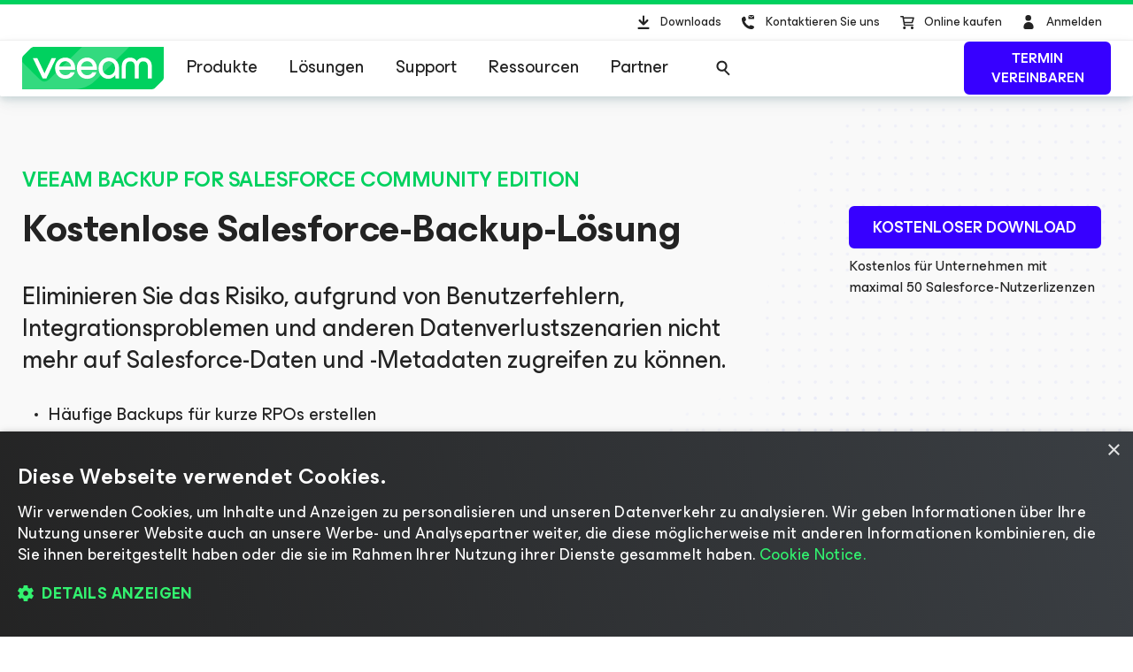

--- FILE ---
content_type: text/html; charset=UTF-8
request_url: https://www.veeam.com/de/free-salesforce-backup.html?ad=downloads
body_size: 34695
content:
<!DOCTYPE HTML>
<html lang="de">
<head><meta charset="UTF-8"/>
<title>KOSTENLOS: Veeam Salesforce Community Edition</title>
<meta name="Description" content="Nutzen Sie Veeam Salesforce Community Edition KOSTENLOS, um Ihre Daten vor Benutzerfehlern, Integrationsproblemen und anderen Datenverlustszenarien zu schützen."/>
<link rel="canonical" href="https://www.veeam.com/de/free-salesforce-backup.html"/>
    <meta property="og:image" content="https://cdn.veeam.com/content/dam/veeam/en/public/images/og-images/backup_salesforce.png?ck=1725043707795"/>
    <meta property="og:image:width" content="1600"/>
    <meta property="og:image:height" content="800"/>
    <meta property="og:image:type" content="image/png"/>
    <meta property="og:url" content="https://www.veeam.com/de/free-salesforce-backup.html?ck=1725043707795"/>
    <meta property="og:type" content="website"/>
    <meta property="og:title" content="KOSTENLOS: Veeam Salesforce Community Edition"/>
    <meta property="og:description" content="Nutzen Sie Veeam Salesforce Community Edition KOSTENLOS, um Ihre Daten vor Benutzerfehlern, Integrationsproblemen und anderen Datenverlustszenarien zu schützen."/>
    <meta property="og:locale" content="de_DE"/>
    <meta property="og:site_name" content="Veeam Software"/>
    <meta property="fb:app_id" content="1752735291627636"/>
    <meta name="twitter:site" content="@veeam"/>
    <meta name="twitter:card" content="summary_large_image"/>
    <meta name="ga:template" content="Base Page Template"/>
    <meta name="ga:modified" content="2025-02-05"/>
    <meta name="ga:page_url" content="/free-salesforce-backup.html"/>
    <meta name="ga:title" content="FREE Salesforce Backup"/>
    
        <script type="text/javascript"></script>
<link rel="stylesheet" href="https://cdn.veeam.com/etc.clientlibs/veeam-cms/clientlibs/clientlib-all.min.b3d42f88c5268aedd93f868dd60bcb04.css" type="text/css">
<link rel="stylesheet" href="https://cdn.veeam.com/etc.clientlibs/veeam-cms/clientlibs/clientlib-vendors.min.b3d42f88c5268aedd93f868dd60bcb04.css" type="text/css">
<link rel="stylesheet" href="https://cdn.veeam.com/etc.clientlibs/veeam-cms/clientlibs/clientlib-global.min.b3d42f88c5268aedd93f868dd60bcb04.css" type="text/css">
<link rel="stylesheet" href="https://cdn.veeam.com/etc.clientlibs/veeam-cms/clientlibs/clientlib-components.min.b3d42f88c5268aedd93f868dd60bcb04.css" type="text/css">
    <script>
        window.sentryOnLoad = function () {
            Sentry.init({
                dsn: 'https://08d6cfbba71846968bfc9fa8016669ef@o1201220.ingest.sentry.io/6347324',
                integrations: [
                    Sentry.browserTracingIntegration(),
                ],
                ignoreErrors: [
                    'Non-Error exception captured',
                    'Non-Error promise rejection captured',
                    'NS_ERROR_STORAGE_CONSTRAINT',
                ],
                allowUrls: [
                    /https?:\/\/([a-z0-9]+[.])*veeam\.com(?:\/.*)?\/clientlib.*\.js/i,
                ],
                tracesSampleRate: 1.0,
                beforeSend(event) {
                    try {
                        if (event?.exception?.values?.[0]?.stacktrace?.frames?.[0]?.filename === '<anonymous>') {
                            return null;
                        }
                    } catch (e) { /* empty */ }
                    return event;
                },
            });
        };
    </script>
    <script src="https://js.sentry-cdn.com/08d6cfbba71846968bfc9fa8016669ef.min.js" crossorigin="anonymous" async="async"></script>
    <script>
        if (!/Android|webOS|iPhone|iPad|iPod|BlackBerry|BB|PlayBook|IEMobile|Windows Phone|Kindle|Silk|Opera Mini/i.test(navigator.userAgent)) {
            document.write('<script type="text/javascript" src="//assets.adobedtm.com/b67828293f0a/772d7b0a0770/launch-b720dd1a140f.min.js"><\/script>');
        }
    </script>
    <script>
        (function (window) {
            window.veeamAnalytics = window.veeamAnalytics || {};
            window.veeamAnalytics.push = function (a) {
                if (window.dataLayer) window.dataLayer.push(a);
            };
        })(window);
    </script>
    <script>
        window.WCMMODE_DISABLED = true;
    </script>
<link rel="icon" href="https://cdn.veeam.com/content/dam/veeam/global/2023/favicon_16x16px.ico" sizes="16x16"/>
<link rel="icon" href="https://cdn.veeam.com/content/dam/veeam/global/2023/favicon_16x16px.png" sizes="16x16"/>
<link rel="icon" href="https://cdn.veeam.com/content/dam/veeam/global/2023/favicon_32x32px.png" sizes="32x32"/>
<link rel="icon" href="https://cdn.veeam.com/content/dam/veeam/global/2023/favicon_57x57px.png" sizes="57x57"/>
<link rel="icon" href="https://cdn.veeam.com/content/dam/veeam/global/2023/favicon_76x76px.png" sizes="76x76"/>
<link rel="icon" href="https://cdn.veeam.com/content/dam/veeam/global/2023/favicon_128x128px.png" sizes="128x128"/>
<link rel="icon" href="https://cdn.veeam.com/content/dam/veeam/global/2023/favicon_192x192px.png" sizes="192x192"/>
<link rel="icon" href="https://cdn.veeam.com/content/dam/veeam/global/2023/favicon_228x228px.png" sizes="228x228"/>
<!-- Android -->
<link rel="shortcut icon" href="https://cdn.veeam.com/content/dam/veeam/global/2023/favicon_196x196px.png" sizes="196x196"/>
<!-- iOS -->
<link rel="apple-touch-icon" href="https://cdn.veeam.com/content/dam/veeam/global/2023/favicon_120x120px.png" sizes="120x120"/>
<link rel="apple-touch-icon" href="https://cdn.veeam.com/content/dam/veeam/global/2023/favicon_152x152px.png" sizes="152x152"/>
<link rel="apple-touch-icon" href="https://cdn.veeam.com/content/dam/veeam/global/2023/favicon_180x180px.png" sizes="180x180"/>
<meta name="viewport" content="width=device-width, initial-scale=1.0"/>
<!-- Font Awesome -->
<script src="https://kit.fontawesome.com/c3ecf597bc.js" crossorigin="anonymous" async="async"></script>
</head>
<body class=" header-component__button-first--hidden header-component__button-second--" data-veeam-lang-code="de"><div class="base-page__wrapper">
    <div class="base-page__container">
        <div class="base-page__header-wrapper">
        <div class="newpar new section">
</div>
        <div class="par iparys_inherited">
        <div class="header">
<header class="header-component " data-component="HeaderComponent" data-config='{
            "isMinimalMode": false
        }'>
    <div class="header-component__messages">
        <div class="header-component__messages-overlay"></div>
        <div class="header-component__messages-container"></div>
    </div>
    <div class="header-component__wrapper">
        <div class="header-component__top">
            <div class="header-component__container">
    <ul class="utility-navigation utility-navigation--top">
        <li class="utility-navigation__item ">
            <a href="/de/products/downloads.html?ad=top-sub-menu" class="utility-navigation__link utility-navigation__link--text" data-event-label="Downloads">
                <svg class="v-icon v-icon--fill v-icon--header-download" viewBox="0 0 40 40" fill="none" xmlns="http://www.w3.org/2000/svg">
                    <path d="M15.4835 28.0437C14.874 28.0437 14.3816 27.5471 14.3816 26.9326C14.3816 26.318 14.874 25.8215 15.4835 25.8215H26.502C27.1115 25.8215 27.6038 26.318 27.6038 26.9326C27.6038 27.5471 27.1115 28.0437 26.502 28.0437H15.4835ZM21.7709 23.2728C21.3405 23.7069 20.6415 23.7069 20.2111 23.2728L15.8037 18.8284C15.3733 18.3944 15.3733 17.6895 15.8037 17.2555C16.2341 16.8215 16.9331 16.8215 17.3635 17.2555L19.8909 19.8041V13.5992C19.8909 12.9846 20.3833 12.4881 20.9927 12.4881C21.6022 12.4881 22.0946 12.9846 22.0946 13.5992V19.8041L24.622 17.2555C25.0524 16.8215 25.7514 16.8215 26.1818 17.2555C26.6122 17.6895 26.6122 18.3944 26.1818 18.8284L21.7744 23.2728H21.7709Z"/>
                </svg>
                Downloads
            </a>
        </li>
        <li class="utility-navigation__item utility-navigation__item--dropdown ">
            <button class="utility-navigation__link utility-navigation__toggle utility-navigation__link--text" aria-label="Call Veeam" data-event-label="Call Veeam">
                <svg class="v-icon v-icon--fill v-icon--header-contact" xmlns="http://www.w3.org/2000/svg" viewBox="0 0 40 40">
                    <path fill-rule="evenodd" clip-rule="evenodd" d="M23.7941 14.0561C23.7536 14.0951 23.6725 14.0951 23.5915 14.0561L20.67 12.1654C20.8328 12.0107 21.076 11.895 21.3191 11.895H26.0672C26.3111 11.895 26.5542 11.9724 26.7163 12.1654L23.7941 14.0561ZM26.5675 24.7731L26.6647 24.9588V24.9581C27.0538 25.4208 27.0538 26.1613 26.5667 26.7168C26.0804 27.2724 25.4961 27.8272 24.7173 28.105H24.6201C21.4068 28.105 18.2908 26.7168 16.2461 24.3104C12.7403 20.5158 12.8376 15.9814 13.1294 15.5179C13.6171 14.8702 14.2014 14.3147 14.883 13.9448C14.9802 13.852 15.0775 13.7599 15.272 13.7599C15.7583 13.7599 16.2461 13.852 16.6351 14.1297L16.8304 14.2226C17.3174 14.5004 17.8037 17.3688 17.8037 17.5545C17.7065 18.0172 17.3167 18.3878 16.2461 19.2204C16.7324 20.3308 17.3167 21.3491 18.1935 22.2746C19.0696 23.2 20.1409 23.9398 21.3088 24.5882C21.5394 24.4129 21.7372 24.2583 21.9101 24.1233C22.4674 23.6881 22.7647 23.4558 23.0617 23.3849H23.257C23.2976 23.4044 23.4582 23.4523 23.6884 23.521C24.5562 23.78 26.4132 24.3341 26.5675 24.7731ZM24.038 14.7892L26.9595 12.8602H27V15.9084C27 16.2945 26.6751 16.6032 26.2698 16.6032H21.1975C20.7908 16.6032 20.4666 16.2945 20.4666 15.9084V12.8595L23.3476 14.7892C23.4537 14.8463 23.5723 14.8761 23.6928 14.8761C23.8133 14.8761 23.9319 14.8463 24.038 14.7892Z"/>
                </svg>
                Kontaktieren Sie uns
            </button>
            <div class="utility-navigation__dropdown">
                <button class="utility-navigation__dropdown-close" aria-label="Close">
                    <i class="fa-solid fa-xmark fa-lg"></i><span>Schließen</span>
                </button>
                <div class="utility-navigation__dropdown-title">Kontaktieren Sie uns</div>
                <ul class="utility-navigation__submenu">
                    <li class="utility-navigation__submenu-item">
                        <a class="utility-navigation__submenu-link" href="/de/contact-sales.html?ad=Call_Veeam_Contact_Sales" aria-label="Call Veeam Contact Sales" data-event-label="Call Veeam_Contact Sales"><span>Kontakt zum Vertrieb</span>
                        </a>
                    </li>
                    <li class="utility-navigation__submenu-item">
                        <a class="utility-navigation__submenu-link" href="/de/support.html?ad=Call_Veeam_Technical_Support" aria-label="Call Veeam Technical Support" data-event-label="Call Veeam_Technical Support"><span>Technischer Support</span>
                        </a>
                    </li>
                </ul>
            </div>
        </li>
        <li class="utility-navigation__item ">
            <a href="https://store.veeam.com/1620/purl-store?ad=top-sub-menu" class="utility-navigation__link utility-navigation__link--text" data-event-label="Buy Online">
                <svg class="v-icon v-icon--fill v-icon--header-basket" xmlns="http://www.w3.org/2000/svg" viewBox="0 0 40 40">
                    <path fill-rule="evenodd" clip-rule="evenodd" d="M13 13.75C13 13.3358 13.3544 13 13.7917 13H16.1667C16.5574 13 16.8897 13.2701 16.9491 13.636L17.0894 14.5H28.0417C28.2901 14.5 28.5241 14.6105 28.6737 14.7984C28.8233 14.9862 28.8711 15.2298 28.8029 15.456L27.2195 20.706C27.1224 21.028 26.8118 21.25 26.4583 21.25H18.1856L18.4292 22.75H27.25C27.6872 22.75 28.0417 23.0858 28.0417 23.5C28.0417 23.9142 27.6872 24.25 27.25 24.25H17.75C17.3593 24.25 17.027 23.9799 16.9675 23.614L16.4955 20.7072C16.4775 20.6477 16.467 20.5852 16.4652 20.5206L15.6429 15.4573C15.6249 15.3977 15.6144 15.3351 15.6126 15.2705L15.4875 14.5H13.7917C13.3544 14.5 13 14.1642 13 13.75ZM17.333 16L17.942 19.75H25.8612L26.9921 16H17.333ZM16.1667 26.5C16.1667 25.6715 16.8756 25 17.75 25C18.6244 25 19.3333 25.6715 19.3333 26.5C19.3333 27.3284 18.6244 28 17.75 28C16.8756 28 16.1667 27.3284 16.1667 26.5ZM24.875 26.5C24.875 25.6716 25.5839 25 26.4583 25C27.3328 25 28.0417 25.6716 28.0417 26.5C28.0417 27.3284 27.3328 28 26.4583 28C25.5839 28 24.875 27.3284 24.875 26.5Z"/>
                </svg>
                Online kaufen
            </a>
        </li>
        <li class="utility-navigation__item utility-navigation__item--dropdown utility-navigation__item--sign-in " data-component="SignIn" data-config='{
                    "isMinimalMode": false
                }'>
    <div class="preloader sign-in__preloader">
        <i class="fa-duotone fa-loader fa-spin-pulse"></i>
    </div>
            <a href="/services/auth/login" class="utility-navigation__link sign-in__link utility-navigation__link--text" aria-label="Sign In" data-event-label="Sign In">
                <svg class="v-icon v-icon--fill v-icon--header-person" viewBox="0 0 40 40" xmlns="http://www.w3.org/2000/svg">
                    <ellipse cx="19.6678" cy="15.3146" rx="3.31457" ry="3.31457"/>
                    <path d="M25.6348 25.5898C25.6348 28.7018 23.112 27.91 20 27.91C16.888 27.91 14.3652 28.7018 14.3652 25.5898C14.3652 22.4778 16.888 19.9551 20 19.9551C23.112 19.9551 25.6348 22.4778 25.6348 25.5898Z"/>
                </svg>
                <span>Anmelden</span>
            </a>
            <button class="utility-navigation__link utility-navigation__toggle sign-in__message utility-navigation__link--text" aria-label="Sign In" data-event-label="Sign In">
                <svg class="v-icon v-icon--fill v-icon--header-person" viewBox="0 0 40 40" xmlns="http://www.w3.org/2000/svg">
                    <ellipse cx="19.6678" cy="15.3146" rx="3.31457" ry="3.31457"/>
                    <path d="M25.6348 25.5898C25.6348 28.7018 23.112 27.91 20 27.91C16.888 27.91 14.3652 28.7018 14.3652 25.5898C14.3652 22.4778 16.888 19.9551 20 19.9551C23.112 19.9551 25.6348 22.4778 25.6348 25.5898Z"/>
                </svg>
                <span></span>
            </button>
            <div class="utility-navigation__dropdown">
                <button class="utility-navigation__dropdown-close">
                    <i class="fa-solid fa-xmark fa-lg"></i><span>Schließen</span>
                </button>
                <div class="utility-navigation__dropdown-title">
                        <span class="sign-in__message">
                            <svg class="v-icon v-icon--fill v-icon--header-person" viewBox="0 0 40 40" xmlns="http://www.w3.org/2000/svg">
                                <ellipse cx="19.6678" cy="15.3146" rx="3.31457" ry="3.31457"/>
                                <path d="M25.6348 25.5898C25.6348 28.7018 23.112 27.91 20 27.91C16.888 27.91 14.3652 28.7018 14.3652 25.5898C14.3652 22.4778 16.888 19.9551 20 19.9551C23.112 19.9551 25.6348 22.4778 25.6348 25.5898Z"/>
                            </svg>
                            <span></span>
                        </span>
                </div>
                <ul class="utility-navigation__submenu">
                    <li class="utility-navigation__submenu-item">
                        <a class="utility-navigation__submenu-link" href="https://my.veeam.com/">
                            <span>Mein Account</span>
                        </a>
                    </li>
<li class="utility-navigation__submenu-item">
                        <a class="utility-navigation__submenu-link" href="/de/products/veeam-data-cloud/login.html">
                            <span>Veeam Data Cloud – Anmeldung</span>
                        </a>
                    </li>
<li class="utility-navigation__submenu-item">
                        <a class="utility-navigation__submenu-link" href="https://my.veeam.com/my-cases">
                            <span>Meine Support-Cases</span>
                        </a>
                    </li>
                    <li class="utility-navigation__submenu-item">
                        <a class="utility-navigation__submenu-link" href="/services/auth/logout">
                            <span>Abmelden</span>
                        </a>
                    </li>
                </ul>
            </div>
        </li>
    </ul>
            </div>
        </div>
        <div class="header-component__bottom">
            <div class="header-component__container">
    <div class="header-component__logo">
        <a class="logo" href="/de">
            <svg class="logo__img" viewBox="0 0 100 30" fill="none" xmlns="http://www.w3.org/2000/svg">
                <title>Veeam logo</title>
                <path d="M8.46718 0.028021C7.57553 0.028021 6.7169 0.382384 6.08744 1.01125L0.98572 6.10009C0.35526 6.72896 0 7.58442 0 8.47382V30.0001L91.5869 29.9462C92.4785 29.9462 93.3371 29.5918 93.9666 28.9629L99.0113 23.931C99.6417 23.3021 99.997 22.4467 99.997 21.5573L100 0.0270233L8.46718 0.028021Z" fill="#00D15F"/>
                <path opacity="0.2" d="M0 10.6598L0.0100075 29.992L34.1749 29.972C34.1749 29.972 37.9727 30.1457 40.9259 29.4939C46.3528 28.2971 49.5842 26.0032 53.6241 21.9744C60.4391 15.1767 75.7013 0 75.7013 0L42.2869 0.00399348L19.2681 22.8698C19.2681 22.8698 17.797 24.5099 15.8085 24.5109C14.3215 24.5119 13.4708 23.912 12.362 22.8898C12.0378 22.5903 0 10.6688 0 10.6598Z" fill="white"/>
                <path d="M14.4966 22.2889L7.58752 7.89778H10.7018C10.7018 7.89778 15.6394 18.1992 15.7605 18.7213H15.8205C15.9446 18.1992 20.8792 7.89778 20.8792 7.89778H24.0235L17.1145 22.2889H14.4966Z" fill="white"/>
                <path d="M37.4043 16.1968H26.2151C26.6174 18.5336 28.3407 20.009 30.5623 20.009C32.3826 20.009 33.5825 19.3003 34.1989 17.9796H37.095C36.2304 20.7147 33.7366 22.5903 30.5583 22.5903C26.3652 22.5903 23.284 19.5478 23.284 15.0868C23.284 10.6598 26.3042 7.58334 30.5583 7.58334C34.35 7.58334 37.4633 10.8135 37.4633 15.0868C37.4653 15.5181 37.4653 15.7656 37.4043 16.1968ZM26.2451 13.859H34.5382C34.354 11.8896 32.7519 10.1707 30.5623 10.1707C28.3407 10.1677 26.6744 11.6161 26.2451 13.859Z" fill="white"/>
                <path d="M52.7545 16.1968H41.5643C41.9666 18.5336 43.6899 20.009 45.9115 20.009C47.7318 20.009 48.9317 19.3003 49.5481 17.9796H52.4443C51.5796 20.7147 49.0858 22.5903 45.9075 22.5903C41.7144 22.5903 38.6332 19.5478 38.6332 15.0868C38.6332 10.6598 41.6534 7.58334 45.9075 7.58334C49.6993 7.58334 52.8125 10.8135 52.8125 15.0868C52.8145 15.5181 52.8145 15.7656 52.7545 16.1968ZM41.5953 13.859H49.8884C49.7043 11.8896 48.1021 10.1707 45.9125 10.1707C43.6899 10.1677 42.0277 11.6161 41.5953 13.859Z" fill="white"/>
                <path d="M68.4459 15.0898V22.2859H65.9491L65.7009 20.0419C64.5911 21.7039 62.6507 22.5933 60.8904 22.5933C56.9446 22.5933 53.9544 19.457 53.9544 15.0898C53.9544 10.7866 57.1587 7.58633 61.2587 7.58633C65.0235 7.58633 68.4459 10.2915 68.4459 15.0898ZM65.6059 15.0898C65.6059 11.9235 63.5113 10.1717 61.2587 10.1717C58.7919 10.1717 56.7904 12.1411 56.7904 15.0898C56.7904 18.0425 58.6408 20.008 61.2587 20.008C63.4813 20.008 65.6059 18.1623 65.6059 15.0898Z" fill="white"/>
                <path d="M70.3564 22.2849V13.7692C70.3564 10.1717 72.669 7.59035 76.2767 7.59035C79.1728 7.59035 80.7149 9.52686 80.9331 10.2046H80.9931C81.2073 9.52886 82.7494 7.59035 85.6495 7.59035C89.2561 7.59035 91.5698 10.1717 91.5698 13.7692V22.2859H88.7338V13.9838C88.7338 11.647 87.685 10.2326 85.5595 10.2326C83.4309 10.2326 82.3851 11.647 82.3851 14.0447V22.3168H79.5491V14.0447C79.5491 11.647 78.5003 10.2326 76.3747 10.2326C74.2492 10.2326 73.2004 11.647 73.2004 13.9838V22.2859L70.3564 22.2849Z" fill="white"/>
            </svg>
        </a>
    </div>
                <div class="header-component__content">
    <button class="main-navigation-toggle" aria-label="Header menu">
        <svg class="v-icon v-icon--fill v-icon--hamburger-hulk" viewBox="0 0 44 44" xmlns="http://www.w3.org/2000/svg">
            <path d="M35.9715 12.3732H8.02847C7.68978 12.3732 7.41452 12.0979 7.41452 11.7592C7.41452 11.4205 7.68978 11.1453 8.02847 11.1453H35.9715C36.3102 11.1453 36.5855 11.4205 36.5855 11.7592C36.5855 12.0979 36.3102 12.3732 35.9715 12.3732Z"/>
            <path d="M35.9715 22.6139H8.02847C7.68978 22.6139 7.41452 22.3386 7.41452 21.9999C7.41452 21.6612 7.68978 21.386 8.02847 21.386H35.9715C36.3102 21.386 36.5855 21.6612 36.5855 21.9999C36.5855 22.3386 36.3102 22.6139 35.9715 22.6139Z"/>
            <path d="M35.9715 32.8547H8.02847C7.68978 32.8547 7.41452 32.5795 7.41452 32.2408C7.41452 31.9021 7.68978 31.6268 8.02847 31.6268H35.9715C36.3102 31.6268 36.5855 31.9021 36.5855 32.2408C36.5855 32.5795 36.3102 32.8547 35.9715 32.8547Z"/>
        </svg>
        <span>Menü</span>
    </button>
    <nav class="main-navigation">
        <div class="main-navigation__title">
            Menü
            <button class="main-navigation__close">
                <i class="fa-solid fa-xmark"></i>
            </button>
        </div>
        <ul class="main-navigation__container">
            <li class="main-navigation__item">
                <button class="main-navigation__item-title">
                    Produkte<span class="main-navigation__item-button">
                        <i class="fa-solid fa-arrow-right"></i>
                    </span>
                </button>
                <div class="main-navigation__submenu">
                    <div class="main-navigation__title">
                        <button class="main-navigation__back">
                            <i class="fa-solid fa-arrow-left"></i>
                        </button>
                        Produkte
                        <button class="main-navigation__close">
                            <i class="fa-solid fa-xmark"></i>
                        </button>
                    </div>
    <div class="navigation-tabs-component parbase">
<nav class="navigation-tabs" data-component="NavigationTabsComponent" style="--navigation-tabs-background: #eef4f6">
    <div class="navigation-tabs__container">
        <div class="navigation-tabs__list">
            <button class="navigation-tabs__button navigation-tabs__button--active" data-index="0-7f365d97-9b2e-3dcd-ac26-b518b963e778">
                <span class="navigation-tabs__button-title">
                    <div style="text-align: right;">Veeam-Portfolio</div>
                </span>
            </button>
            <button class="navigation-tabs__button " data-index="1-7f365d97-9b2e-3dcd-ac26-b518b963e778">
                <span class="navigation-tabs__button-title">
                    <div style="text-align: right;">Kostenlose Community-Editionen</div>
                </span>
            </button>
            <button class="navigation-tabs__button " data-index="2-7f365d97-9b2e-3dcd-ac26-b518b963e778">
                <span class="navigation-tabs__button-title">
                    <div style="text-align: right;">Kaufoptionen</div>
                </span>
            </button>
        </div>
        <div class="navigation-tabs__content-container">
            <button class="navigation-tabs__button navigation-tabs__button--active" data-index="0-7f365d97-9b2e-3dcd-ac26-b518b963e778">
                <span class="navigation-tabs__button-title">
                    <span><div style="text-align: right;">Veeam-Portfolio</div>
</span>
                    <i class="navigation-tabs__button-arrow fa-solid fa-chevron-down"></i>
                </span>
            </button>
            <div class="navigation-tabs__content navigation-tabs__content--active" data-index="0-7f365d97-9b2e-3dcd-ac26-b518b963e778">
    <div class="section-component parbase">
    <div class="section    " style="background-image: linear-gradient(180deg, transparent 0.0%, transparent 100.0%); border-color: #ADACAF;">
        <div class="bg-image-size-contain bg-image-position-center bg-image-hide-mobile bg-image-hide-tablet bg-image-hide-desktop">
            <div class="section__container--centered section__container-spacing--md " style="max-width: 1260px;">
<div class="aem-Grid aem-Grid--12 aem-Grid--tablet--12 aem-Grid--default--12 aem-Grid--phone--12 ">
    <div class="section-component parbase aem-GridColumn--tablet--12 aem-GridColumn--offset--tablet--0 aem-GridColumn--default--none aem-GridColumn--phone--none aem-GridColumn--phone--12 aem-GridColumn--tablet--none aem-GridColumn aem-GridColumn--offset--phone--0 aem-GridColumn--offset--default--0 aem-GridColumn--default--4">
    <div class="section    " style="background-image: linear-gradient(180deg, transparent 0.0%, transparent 100.0%); border-color: #ADACAF;">
        <div class="bg-image-size-contain bg-image-position-center bg-image-hide-mobile bg-image-hide-tablet  ">
            <div class="section__container--centered  " style="max-width: 1260px;">
<div class="aem-Grid aem-Grid--12 aem-Grid--tablet--12 aem-Grid--default--12 aem-Grid--phone--12 ">
    <div class="image aem-GridColumn--tablet--1 aem-GridColumn--offset--tablet--0 aem-GridColumn--default--none aem-GridColumn--phone--none aem-GridColumn--phone--12 aem-GridColumn--tablet--none aem-GridColumn aem-GridColumn--offset--phone--0 aem-GridColumn--offset--default--0 aem-GridColumn--default--2">
<div class="veeam-image veeam-image--align-left      " data-component="VeeamImageComponent">
    <div class="veeam-image__view" itemscope itemtype="http://schema.org/ImageObject">
        <link itemprop="license acquireLicensePage" href="https://www.veeam.com/privacy-notice.html"/>
        <meta itemprop="copyrightNotice" content="© Veeam® Software"/>
        <meta itemprop="description" content="Products veeam platform"/>
        <meta itemprop="creditText" content="Veeam Software"/>
        <span itemscope itemprop="creator" itemtype="https://schema.org/organization">
            <meta itemprop="name" content="Veeam Software"/>
        </span>
            <picture>
                <source media="(max-width: 480px)" srcset="https://cdn.veeam.com/content/dam/veeam/global/icons/products_veeam_data_cloud_vdc_icon.png.web.480.480.webp?ck=1743436140730"/>
                <source media="(max-width: 960px)" srcset="https://cdn.veeam.com/content/dam/veeam/global/icons/products_veeam_data_cloud_vdc_icon.png.web.960.960.webp?ck=1743436140730"/>
                <img class="veeam-image__image" src="https://cdn.veeam.com/content/dam/veeam/global/icons/products_veeam_data_cloud_vdc_icon.png.web.1920.1920.webp?ck=1743436140730" loading="lazy" itemprop="contentUrl" style="aspect-ratio:1/1;width:38px;" alt="Products veeam platform"/>
            </picture>
    </div>
</div>
</div>
<div class="list-of-links base-component aem-GridColumn--tablet--12 aem-GridColumn--offset--tablet--0 aem-GridColumn--default--none aem-GridColumn--phone--none aem-GridColumn--phone--12 aem-GridColumn--tablet--none aem-GridColumn aem-GridColumn--default--10 aem-GridColumn--offset--phone--0 aem-GridColumn--offset--default--0">
<div class="list-of-links ">
    <span class="list-of-links__title ">
        <p style="margin: 0 0 8.0px 0;">Veeam Data Cloud</p>
<p style="margin: 0 0.0px 52.0px 0;"><span class="veeam-text__caption"><a href="/de/products/veeam-data-cloud.html"><span style="color: rgb(80,88,97);">SaaS-Datenschutzlösung</span>​</a> </span><span style="padding-left: 4.0px;color: rgb(55,0,255);" class="veeam-text__caption fa-solid fa-arrow-right"></span></p>
    </span>
</div>
</div>
<div class="horizontal-delimiter aem-GridColumn--tablet--12 aem-GridColumn--offset--tablet--0 aem-GridColumn--phone--none aem-GridColumn--default--hide aem-GridColumn--phone--12 aem-GridColumn--tablet--none aem-GridColumn aem-GridColumn--default--12 aem-GridColumn--offset--phone--0 aem-GridColumn--offset--default--0">
<div class="delimiter  ">
    <div style="width: 0%; border-color: #b0b0b0;"></div>
</div>
</div>
<div class="spacer aem-GridColumn--tablet--12 aem-GridColumn--offset--tablet--0 aem-GridColumn--default--none aem-GridColumn--phone--none aem-GridColumn--phone--12 aem-GridColumn--tablet--none aem-GridColumn aem-GridColumn--default--12 aem-GridColumn--offset--phone--0 aem-GridColumn--offset--default--0">
<div class="spacer-component spacer--show-on-desktop  " style="height: 24px;"></div>
</div>
<div class="list-of-links base-component aem-GridColumn--tablet--12 aem-GridColumn--offset--tablet--0 aem-GridColumn--default--none aem-GridColumn--phone--none aem-GridColumn--phone--12 aem-GridColumn--tablet--none aem-GridColumn aem-GridColumn--default--10 aem-GridColumn--offset--default--2 aem-GridColumn--offset--phone--0">
<div class="list-of-links ">
    <span class="list-of-links__title ">
        <b><span style="font-size: 16.0px;">Backup- und Wiederherstellungsservice für:</span></b>
    </span>
    <ul class="list-of-links__links-container">
    <li class="list-of-links__links-item">
            <a class="list-of-links__link" href="/de/products/saas/microsoft-office-365-entra-id-backup-service.html?ad=menu-products-portfolio" target="_self"><span style="white-space: nowrap;">Microsoft 365 und Entra ID</span></a>
    </li>
    <li class="list-of-links__links-item">
            <a class="list-of-links__link" href="/de/products/cloud/azure-backup.html?ad=menu-products-portfolio" target="_self">Microsoft Azure</a>
    </li>
    <li class="list-of-links__links-item">
            <a class="list-of-links__link" href="/de/products/saas/salesforce-backup-service.html?ad=menu-products-portfolio" target="_self">Salesforce</a>
    </li>
    <li class="list-of-links__links-item">
            <a class="list-of-links__link" href="/de/products/veeam-data-cloud/cloud-storage-vault.html?ad=menu-products-portfolio" target="_self">Vault Cloud Storage</a>
    </li>
    </ul>
</div>
</div>
</div>
            </div>
        </div>
    </div>
</div>
<div class="horizontal-delimiter aem-GridColumn--tablet--12 aem-GridColumn--offset--tablet--0 aem-GridColumn--phone--none aem-GridColumn--default--hide aem-GridColumn--phone--12 aem-GridColumn--tablet--none aem-GridColumn aem-GridColumn--default--12 aem-GridColumn--offset--phone--0 aem-GridColumn--offset--default--0">
<div class="delimiter veeam-component__component-spacing-above--sm veeam-component__component-spacing-below--sm">
    <div style="width: 100%; border-color: #b0b0b0;"></div>
</div>
</div>
<div class="section-component parbase aem-GridColumn--tablet--12 aem-GridColumn--offset--tablet--0 aem-GridColumn--default--none aem-GridColumn--phone--none aem-GridColumn--phone--12 aem-GridColumn--tablet--none aem-GridColumn aem-GridColumn--offset--phone--0 aem-GridColumn--offset--default--0 aem-GridColumn--default--4">
    <div class="section    " style="background-image: linear-gradient(180deg, transparent 0.0%, transparent 100.0%); border-color: #ADACAF;">
        <div class="bg-image-size-contain bg-image-position-center bg-image-hide-mobile bg-image-hide-tablet  ">
            <div class="section__container--centered  " style="max-width: 1260px;">
<div class="aem-Grid aem-Grid--12 aem-Grid--tablet--12 aem-Grid--default--12 aem-Grid--phone--12 ">
    <div class="image aem-GridColumn--tablet--1 aem-GridColumn--offset--tablet--0 aem-GridColumn--default--none aem-GridColumn--phone--none aem-GridColumn--phone--12 aem-GridColumn--tablet--none aem-GridColumn aem-GridColumn--offset--phone--0 aem-GridColumn--offset--default--0 aem-GridColumn--default--2">
<div class="veeam-image veeam-image--align-left      " data-component="VeeamImageComponent">
    <div class="veeam-image__view" itemscope itemtype="http://schema.org/ImageObject">
        <link itemprop="license acquireLicensePage" href="https://www.veeam.com/privacy-notice.html"/>
        <meta itemprop="copyrightNotice" content="© Veeam® Software"/>
        <meta itemprop="description" content="Products veeam platform"/>
        <meta itemprop="creditText" content="Veeam Software"/>
        <span itemscope itemprop="creator" itemtype="https://schema.org/organization">
            <meta itemprop="name" content="Veeam Software"/>
        </span>
            <picture>
                <source media="(max-width: 480px)" srcset="https://cdn.veeam.com/content/dam/veeam/global/icons/products_veeam_platform_icon.png.web.480.480.webp?ck=1743437211358"/>
                <source media="(max-width: 960px)" srcset="https://cdn.veeam.com/content/dam/veeam/global/icons/products_veeam_platform_icon.png.web.960.960.webp?ck=1743437211358"/>
                <img class="veeam-image__image" src="https://cdn.veeam.com/content/dam/veeam/global/icons/products_veeam_platform_icon.png.web.1920.1920.webp?ck=1743437211358" loading="lazy" itemprop="contentUrl" style="aspect-ratio:1/1;width:38px;" alt="Products veeam platform"/>
            </picture>
    </div>
</div>
</div>
<div class="list-of-links base-component aem-GridColumn--tablet--12 aem-GridColumn--offset--tablet--0 aem-GridColumn--default--none aem-GridColumn--phone--none aem-GridColumn--phone--12 aem-GridColumn--tablet--none aem-GridColumn aem-GridColumn--default--10 aem-GridColumn--offset--phone--0 aem-GridColumn--offset--default--0">
    <div class=" veeam-component__component-spacing-below--ss">
<div class="list-of-links ">
    <span class="list-of-links__title ">
        <p style="margin: 0 0 8.0px 0;">Veeam Data Platform</p>
<p style="margin-top: 0;"><span class="veeam-text__caption"><a href="/products/veeam-data-platform.html"><span style="color: rgb(80,88,97);">Selbstverwaltete Datensicherungssoftware für Hybrid- und Multi-Cloud-Umgebungen</span></a></span><span style="padding-left: 4.0px;color: rgb(55,0,255);" class="veeam-text__caption fa-solid fa-arrow-right"></span></p>
    </span>
    <ul class="list-of-links__links-container">
    <li class="list-of-links__links-item">
            <a class="list-of-links__link" href="/products/veeam-data-platform/data-protection.html?ad=menu-products-portfolio" target="_self">Datenschutz</a>
    </li>
    <li class="list-of-links__links-item">
            <a class="list-of-links__link" href="/products/veeam-data-platform/cyber-security.html?ad=menu-products-portfolio" target="_self">Cybersicherheit</a>
    </li>
    <li class="list-of-links__links-item">
            <a class="list-of-links__link" href="/products/veeam-data-platform/ai-driven-data-recovery-insights.html?ad=menu-products-portfolio" target="_self">KI-basierte Einblicke</a>
    </li>
    <li class="list-of-links__links-item">
            <a class="list-of-links__link" href="/products/veeam-data-platform/data-sovereignty-governance-risk-compliance-grc.html?ad=menu-products-portfolio" target="_self">Souveränität, Governance und Compliance</a>
    </li>
    <li class="list-of-links__links-item">
            <a class="list-of-links__link" href="/de/products/cloud/kubernetes-data-protection.html?ad=menu-products-portfolio" target="_self">Container und moderne Virtualisierung</a>
    </li>
    </ul>
</div>
    </div>
</div>
</div>
            </div>
        </div>
    </div>
</div>
<div class="horizontal-delimiter aem-GridColumn--tablet--12 aem-GridColumn--offset--tablet--0 aem-GridColumn--phone--none aem-GridColumn--default--hide aem-GridColumn--phone--12 aem-GridColumn--tablet--none aem-GridColumn aem-GridColumn--default--12 aem-GridColumn--offset--phone--0 aem-GridColumn--offset--default--0">
<div class="delimiter veeam-component__component-spacing-above--sm veeam-component__component-spacing-below--sm">
    <div style="width: 100%; border-color: #b0b0b0;"></div>
</div>
</div>
<div class="section-component parbase aem-GridColumn--tablet--12 aem-GridColumn--offset--tablet--0 aem-GridColumn--default--none aem-GridColumn--phone--none aem-GridColumn--phone--12 aem-GridColumn--tablet--none aem-GridColumn aem-GridColumn--offset--phone--0 aem-GridColumn--offset--default--0 aem-GridColumn--default--4">
    <div class=" veeam-component__component-spacing-below--lg">
    <div class="section    " style="background-image: linear-gradient(180deg, transparent 0.0%, transparent 100.0%); border-color: #ADACAF;">
        <div class="bg-image-size-contain bg-image-position-center bg-image-hide-mobile bg-image-hide-tablet  ">
            <div class="section__container--centered  " style="max-width: 1260px;">
<div class="aem-Grid aem-Grid--12 aem-Grid--tablet--12 aem-Grid--default--12 aem-Grid--phone--12 ">
    <div class="list-of-links base-component aem-GridColumn--offset--tablet--0 aem-GridColumn--default--none aem-GridColumn--phone--none aem-GridColumn--phone--12 aem-GridColumn--tablet--none aem-GridColumn aem-GridColumn--default--10 aem-GridColumn--tablet--8 aem-GridColumn--offset--default--2 aem-GridColumn--offset--phone--0">
    <div class=" veeam-component__component-spacing-below--xs">
<div class="list-of-links ">
    <span class="list-of-links__title ">
        Services
    </span>
    <ul class="list-of-links__links-container">
    <li class="list-of-links__links-item">
            <a class="list-of-links__link" href="/de/solutions/services/cyber-extortion-readiness-and-response.html?ad=menu-products-portfolio" target="_self">Reaktion auf Cyber-Erpressung</a>
    </li>
    <li class="list-of-links__links-item">
            <a class="list-of-links__link" href="/de/products/veeam-data-platform/cyber-secure.html?ad=menu-products-portfolio" target="_self">Cyber Secure Program</a>
    </li>
    </ul>
</div>
    </div>
</div>
</div>
            </div>
        </div>
    </div>
    </div>
</div>
<div class="section-component parbase aem-GridColumn--tablet--12 aem-GridColumn--offset--tablet--0 aem-GridColumn--phone--hide aem-GridColumn--default--none aem-GridColumn--phone--12 aem-GridColumn aem-GridColumn--default--12 aem-GridColumn--offset--phone--0 aem-GridColumn--offset--default--0 aem-GridColumn--tablet--hide">
    <div class="veeam-component__component-spacing-above--md ">
    <div class="section section--round-corners-big   " style="background-image: linear-gradient(180deg, #232323 0.0%, #232323 100.0%); border-color: #b0b0b0;">
        <div class="bg-image-size-cover bg-image-position-center-center bg-image-hide-mobile bg-image-hide-tablet  " style="background-image: url(https://cdn.veeam.com/content/dam/veeam/global/vdp_13_home_announcement_bg_menu.png.web.1920.1920.webp?ck=1763138719877);">
            <div class="section__container--centered section__container-spacing--md " style="max-width: 1260px;">
<div class="aem-Grid aem-Grid--12 aem-Grid--tablet--12 aem-Grid--default--12 aem-Grid--phone--12 ">
    <div class="spacer aem-GridColumn--tablet--12 aem-GridColumn--offset--tablet--0 aem-GridColumn--default--none aem-GridColumn--phone--none aem-GridColumn--phone--12 aem-GridColumn--tablet--none aem-GridColumn aem-GridColumn--default--12 aem-GridColumn--offset--phone--0 aem-GridColumn--offset--default--0">
<div class="spacer-component spacer--show-on-desktop spacer--show-on-tablet spacer--show-on-mobile" style="height: 16px;"></div>
</div>
<div class="section-component parbase aem-GridColumn--tablet--12 aem-GridColumn--offset--tablet--0 aem-GridColumn--default--none aem-GridColumn--phone--none aem-GridColumn--phone--12 aem-GridColumn--tablet--none aem-GridColumn aem-GridColumn--offset--phone--0 aem-GridColumn--offset--default--0 aem-GridColumn--default--2">
    <div class="section    " style="background-image: linear-gradient(180deg, transparent 0.0%, transparent 100.0%); border-color: #b0b0b0;">
        <div class="bg-image-size-contain bg-image-position-center bg-image-hide-mobile bg-image-hide-tablet  ">
            <div class="section__container--centered  " style="max-width: 1260px;">
<div class="aem-Grid aem-Grid--12 aem-Grid--tablet--12 aem-Grid--default--12 aem-Grid--phone--12 ">
    <div class="image aem-GridColumn--tablet--12 aem-GridColumn--offset--tablet--0 aem-GridColumn--default--none aem-GridColumn--phone--none aem-GridColumn--phone--12 aem-GridColumn--tablet--none aem-GridColumn aem-GridColumn--default--12 aem-GridColumn--offset--phone--0 aem-GridColumn--offset--default--0">
<div class="veeam-image veeam-image--align-center      veeam-component__component-spacing-below--xs" data-component="VeeamImageComponent">
    <div class="veeam-image__view" itemscope itemtype="http://schema.org/ImageObject">
        <link itemprop="license acquireLicensePage" href="https://www.veeam.com/privacy-notice.html"/>
        <meta itemprop="copyrightNotice" content="© Veeam® Software"/>
        <meta itemprop="description" content="Menu promo banner logo microsoft vdp 13"/>
        <meta itemprop="creditText" content="Veeam Software"/>
        <span itemscope itemprop="creator" itemtype="https://schema.org/organization">
            <meta itemprop="name" content="Veeam Software"/>
        </span>
            <picture>
                <source media="(max-width: 480px)" srcset="https://cdn.veeam.com/content/dam/veeam/global/vdp_13_home_announcement_logo.png.web.480.480.webp?ck=1762877308145"/>
                <source media="(max-width: 960px)" srcset="https://cdn.veeam.com/content/dam/veeam/global/vdp_13_home_announcement_logo.png.web.960.960.webp?ck=1762877308145"/>
                <img class="veeam-image__image" src="https://cdn.veeam.com/content/dam/veeam/global/vdp_13_home_announcement_logo.png.web.1920.1920.webp?ck=1762877308145" loading="lazy" itemprop="contentUrl" style="aspect-ratio:163/160;width:120px;" alt="Menu promo banner logo microsoft vdp 13"/>
            </picture>
    </div>
</div>
</div>
</div>
            </div>
        </div>
    </div>
</div>
<div class="section-component parbase aem-GridColumn--tablet--12 aem-GridColumn--offset--tablet--0 aem-GridColumn--default--none aem-GridColumn--phone--none aem-GridColumn--phone--12 aem-GridColumn--tablet--none aem-GridColumn aem-GridColumn--default--10 aem-GridColumn--offset--phone--0 aem-GridColumn--offset--default--0">
    <div class="section    " style="background-image: linear-gradient(180deg, transparent 0.0%, transparent 100.0%); border-color: #b0b0b0;">
        <div class="bg-image-size-contain bg-image-position-center bg-image-hide-mobile bg-image-hide-tablet  ">
            <div class="section__container--centered  " style="max-width: 1260px;">
<div class="aem-Grid aem-Grid--12 aem-Grid--tablet--12 aem-Grid--default--12 aem-Grid--phone--12 ">
    <div class="section-component parbase aem-GridColumn--tablet--12 aem-GridColumn--offset--tablet--0 aem-GridColumn--default--none aem-GridColumn--phone--none aem-GridColumn--phone--12 aem-GridColumn--tablet--none aem-GridColumn--default--9 aem-GridColumn aem-GridColumn--offset--phone--0 aem-GridColumn--offset--default--0">
    <div class="section    " style="background-image: linear-gradient(180deg, transparent 0.0%, transparent 100.0%); border-color: #b0b0b0;">
        <div class="bg-image-size-contain bg-image-position-center bg-image-hide-mobile bg-image-hide-tablet  ">
            <div class="section__container--centered  " style="max-width: 1260px;">
<div class="aem-Grid aem-Grid--12 aem-Grid--tablet--12 aem-Grid--default--12 aem-Grid--phone--12 ">
    <div class="veeam-text text aem-GridColumn--tablet--12 aem-GridColumn--offset--tablet--0 aem-GridColumn--default--none aem-GridColumn--phone--none aem-GridColumn--phone--12 aem-GridColumn--tablet--none aem-GridColumn aem-GridColumn--default--5 aem-GridColumn--offset--phone--0 aem-GridColumn--offset--default--0">
    <div class="veeam-text  " data-component="VeeamTextComponent">
        <b><span class="veeam-text__caption" style="font-weight: 600;">NEUE VERSION</span></b>
    </div>
</div>
<div class="veeam-text text aem-GridColumn--tablet--12 aem-GridColumn--offset--tablet--0 aem-GridColumn--phone--none aem-GridColumn--phone--12 aem-GridColumn--tablet--none aem-GridColumn aem-GridColumn--default--newline aem-GridColumn--default--12 aem-GridColumn--offset--phone--0 aem-GridColumn--offset--default--0">
    <div class="veeam-text  " data-component="VeeamTextComponent">
        <span class="text-color-primary" style="margin-bottom: 4.0px;"><span class="veeam-text__text-large"><b><span class="text-color-white">Veeam Data Platform v13&nbsp;</span></b></span></span>
    </div>
</div>
<div class="veeam-text text aem-GridColumn--tablet--12 aem-GridColumn--offset--tablet--0 aem-GridColumn--default--none aem-GridColumn--phone--none aem-GridColumn--phone--12 aem-GridColumn--tablet--none aem-GridColumn aem-GridColumn--default--12 aem-GridColumn--offset--phone--0 aem-GridColumn--offset--default--0">
    <div class="veeam-text  " data-component="VeeamTextComponent">
        Vereinfachen Sie Ihre Abläufe und stärken Sie den Datenschutz mit dem bisher intelligentesten und sichersten Release von Veeam.
    </div>
</div>
</div>
            </div>
        </div>
    </div>
</div>
<div class="section-component parbase aem-GridColumn--tablet--12 aem-GridColumn--offset--tablet--0 aem-GridColumn--default--none aem-GridColumn--phone--none aem-GridColumn--phone--12 aem-GridColumn--tablet--none aem-GridColumn aem-GridColumn--offset--phone--0 aem-GridColumn--default--3 aem-GridColumn--offset--default--0">
    <div class="section    " style="background-image: linear-gradient(180deg, transparent 0.0%, transparent 100.0%); border-color: #b0b0b0;">
        <div class="bg-image-size-contain bg-image-position-center bg-image-hide-mobile bg-image-hide-tablet  ">
            <div class="section__container--centered  " style="max-width: 1260px;">
<div class="aem-Grid aem-Grid--12 aem-Grid--tablet--12 aem-Grid--default--12 aem-Grid--phone--12 ">
    <div class="spacer aem-GridColumn--tablet--12 aem-GridColumn--offset--tablet--0 aem-GridColumn--default--none aem-GridColumn--phone--none aem-GridColumn--phone--12 aem-GridColumn--tablet--none aem-GridColumn aem-GridColumn--default--12 aem-GridColumn--offset--phone--0 aem-GridColumn--offset--default--0">
<div class="spacer-component spacer--show-on-desktop  " style="height: 36px;"></div>
</div>
<div class="universal-button-component aem-GridColumn aem-GridColumn--default--newline aem-GridColumn--default--12 aem-GridColumn--offset--default--0">
<div class="universal-button  universal-button--align-right " data-component="UniversalButtonComponent" data-config='{
        "ctaLink": "https://go.veeam.com/new-data-platform-de?ad=menu-products-portfolio",
        "isTurnOffGaEvents": "",
        "eventCategory": "button – promo banner",
        "eventAction": "click",
        "eventLabel": "learn more",
        "openPopup": false,
        "sticky": false
     }'>
    <div class="universal-button__container">
        <a href="https://go.veeam.com/new-data-platform-de?ad=menu-products-portfolio" aria-label="learn more" class="universal-button__button universal-button__button--primary-white universal-button__button--text-center universal-button__button--small">
            <span class="universal-button__label">Jetzt entdecken</span></a>
    </div>
</div>
</div>
</div>
            </div>
        </div>
    </div>
</div>
</div>
            </div>
        </div>
    </div>
</div>
</div>
            </div>
        </div>
    </div>
    </div>
</div>
</div>
            </div>
        </div>
    </div>
</div>
            </div>
            <button class="navigation-tabs__button " data-index="1-7f365d97-9b2e-3dcd-ac26-b518b963e778">
                <span class="navigation-tabs__button-title">
                    <span><div style="text-align: right;">Kostenlose Community-Editionen</div>
</span>
                    <i class="navigation-tabs__button-arrow fa-solid fa-chevron-down"></i>
                </span>
            </button>
            <div class="navigation-tabs__content " data-index="1-7f365d97-9b2e-3dcd-ac26-b518b963e778">
    <div class="section-component parbase">
    <div class="section    " style="background-image: linear-gradient(180deg, transparent 0.0%, transparent 100.0%); border-color: #ADACAF;">
        <div class="bg-image-size-contain bg-image-position-center bg-image-hide-mobile bg-image-hide-tablet bg-image-hide-desktop">
            <div class="section__container--centered section__container-spacing--md " style="max-width: 1260px;">
<div class="aem-Grid aem-Grid--12 aem-Grid--tablet--12 aem-Grid--default--12 aem-Grid--phone--12 ">
    <div class="horizontal-delimiter aem-GridColumn--tablet--12 aem-GridColumn--offset--tablet--0 aem-GridColumn--phone--none aem-GridColumn--default--hide aem-GridColumn--phone--12 aem-GridColumn--tablet--none aem-GridColumn aem-GridColumn--default--12 aem-GridColumn--offset--phone--0 aem-GridColumn--offset--default--0">
<div class="delimiter  veeam-component__component-spacing-below--xs">
    <div style="width: 100%; border-color: #b0b0b0;"></div>
</div>
</div>
<div class="section-component parbase aem-GridColumn--tablet--12 aem-GridColumn--offset--tablet--0 aem-GridColumn--default--none aem-GridColumn--phone--none aem-GridColumn--phone--12 aem-GridColumn--tablet--none aem-GridColumn aem-GridColumn--offset--phone--0 aem-GridColumn--offset--default--0 aem-GridColumn--default--4">
    <div class=" veeam-component__component-spacing-below--lg">
    <div class="section    " style="background-image: linear-gradient(180deg, transparent 0.0%, transparent 100.0%); border-color: #ADACAF;">
        <div class="bg-image-size-contain bg-image-position-center bg-image-hide-mobile bg-image-hide-tablet  ">
            <div class="section__container--centered  " style="max-width: 1260px;">
<div class="aem-Grid aem-Grid--12 aem-Grid--tablet--12 aem-Grid--default--12 aem-Grid--phone--12 ">
    <div class="list-of-links base-component aem-GridColumn--tablet--12 aem-GridColumn--offset--tablet--0 aem-GridColumn--default--none aem-GridColumn--phone--none aem-GridColumn--phone--12 aem-GridColumn--tablet--none aem-GridColumn aem-GridColumn--default--12 aem-GridColumn--offset--phone--0 aem-GridColumn--offset--default--0">
    <div class=" veeam-component__component-spacing-below--xs">
<div class="list-of-links ">
    <span class="list-of-links__title ">
        Hybrid- und Multi-Cloud-Umgebung
    </span>
    <ul class="list-of-links__links-container">
    <li class="list-of-links__links-item">
            <a class="list-of-links__link" href="/de/products/free/backup-recovery.html?ad=menu-products-portfolio-free" target="_self">Veeam Backup &amp; Replication CE</a>
    </li>
    </ul>
</div>
    </div>
</div>
<div class="spacer aem-GridColumn--tablet--12 aem-GridColumn--offset--tablet--0 aem-GridColumn--default--none aem-GridColumn--phone--none aem-GridColumn--phone--12 aem-GridColumn--tablet--none aem-GridColumn aem-GridColumn--default--12 aem-GridColumn--offset--phone--0 aem-GridColumn--offset--default--0">
<div class="spacer-component spacer--show-on-desktop  " style="height: 92px;"></div>
</div>
<div class="universal-button-component aem-GridColumn aem-GridColumn--default--12">
<div class="universal-button   " data-component="UniversalButtonComponent" data-config='{
        "ctaLink": "/de/products/downloads.html?ad=menu-products-portfolio-free",
        "isTurnOffGaEvents": "true",
        "eventCategory": "",
        "eventAction": "",
        "eventLabel": "Download button - de",
        "openPopup": false,
        "sticky": false
     }'>
    <div class="universal-button__container">
        <a href="/de/products/downloads.html?ad=menu-products-portfolio-free" aria-label="Download button - de" class="universal-button__button universal-button__button--tertiary universal-button__button--text-center ">
            <span class="universal-button__label">Alle kostenlosen Tools</span></a>
    </div>
</div>
</div>
</div>
            </div>
        </div>
    </div>
    </div>
</div>
<div class="horizontal-delimiter aem-GridColumn--tablet--12 aem-GridColumn--offset--tablet--0 aem-GridColumn--phone--none aem-GridColumn--default--hide aem-GridColumn--phone--12 aem-GridColumn--tablet--none aem-GridColumn aem-GridColumn--default--12 aem-GridColumn--offset--phone--0 aem-GridColumn--offset--default--0">
<div class="delimiter veeam-component__component-spacing-above--xs veeam-component__component-spacing-below--xs">
    <div style="width: 100%; border-color: #b0b0b0;"></div>
</div>
</div>
<div class="section-component parbase aem-GridColumn--tablet--12 aem-GridColumn--offset--tablet--0 aem-GridColumn--default--none aem-GridColumn--phone--none aem-GridColumn--phone--12 aem-GridColumn--tablet--none aem-GridColumn aem-GridColumn--offset--phone--0 aem-GridColumn--offset--default--0 aem-GridColumn--default--4">
    <div class="section    " style="background-image: linear-gradient(180deg, transparent 0.0%, transparent 100.0%); border-color: #ADACAF;">
        <div class="bg-image-size-contain bg-image-position-center bg-image-hide-mobile bg-image-hide-tablet  ">
            <div class="section__container--centered  " style="max-width: 1260px;">
<div class="aem-Grid aem-Grid--12 aem-Grid--tablet--12 aem-Grid--default--12 aem-Grid--phone--12 ">
    <div class="list-of-links base-component aem-GridColumn--tablet--12 aem-GridColumn--offset--tablet--0 aem-GridColumn--default--none aem-GridColumn--phone--none aem-GridColumn--phone--12 aem-GridColumn--tablet--none aem-GridColumn aem-GridColumn--default--12 aem-GridColumn--offset--phone--0 aem-GridColumn--offset--default--0">
    <div class=" veeam-component__component-spacing-below--xs">
<div class="list-of-links ">
    <span class="list-of-links__title ">
        Cloud
    </span>
    <ul class="list-of-links__links-container">
    <li class="list-of-links__links-item">
            <a class="list-of-links__link" href="/de/products/cloud/aws-backup.html?ad=menu-products-portfolio-free" target="_self">Kostenlos: Veeam Backup <i>for AWS</i></a>
    </li>
    <li class="list-of-links__links-item">
            <a class="list-of-links__link" href="/de/products/cloud/azure-backup.html?ad=menu-products-portfolio-free" target="_self">Kostenlos: Veeam Backup <i>for Microsoft Azure</i></a>
    </li>
    <li class="list-of-links__links-item">
            <a class="list-of-links__link" href="/de/products/cloud/google-cloud-backup.html?ad=menu-products-portfolio-free" target="_self">Kostenlos: Veeam Backup <i>for Google Cloud </i></a>
    </li>
    <li class="list-of-links__links-item">
            <a class="list-of-links__link" href="/de/products/free/kubernetes.html?ad=menu-products-portfolio-free" target="_self">Kostenlos: Veeam Kasten</a>
    </li>
    </ul>
</div>
    </div>
</div>
</div>
            </div>
        </div>
    </div>
</div>
<div class="horizontal-delimiter aem-GridColumn--tablet--12 aem-GridColumn--offset--tablet--0 aem-GridColumn--phone--none aem-GridColumn--default--hide aem-GridColumn--phone--12 aem-GridColumn--tablet--none aem-GridColumn aem-GridColumn--default--12 aem-GridColumn--offset--phone--0 aem-GridColumn--offset--default--0">
<div class="delimiter  veeam-component__component-spacing-below--xs">
    <div style="width: 100%; border-color: #b0b0b0;"></div>
</div>
</div>
<div class="section-component parbase aem-GridColumn--tablet--12 aem-GridColumn--offset--tablet--0 aem-GridColumn--default--none aem-GridColumn--phone--none aem-GridColumn--phone--12 aem-GridColumn--tablet--none aem-GridColumn aem-GridColumn--offset--phone--0 aem-GridColumn--offset--default--0 aem-GridColumn--default--4">
    <div class="section    " style="background-image: linear-gradient(180deg, transparent 0.0%, transparent 100.0%); border-color: #ADACAF;">
        <div class="bg-image-size-contain bg-image-position-center bg-image-hide-mobile bg-image-hide-tablet  ">
            <div class="section__container--centered  " style="max-width: 1260px;">
<div class="aem-Grid aem-Grid--12 aem-Grid--tablet--12 aem-Grid--default--12 aem-Grid--phone--12 ">
    <div class="list-of-links base-component aem-GridColumn--tablet--12 aem-GridColumn--offset--tablet--0 aem-GridColumn--default--none aem-GridColumn--phone--none aem-GridColumn--phone--12 aem-GridColumn--tablet--none aem-GridColumn aem-GridColumn--default--12 aem-GridColumn--offset--phone--0 aem-GridColumn--offset--default--0">
    <div class=" veeam-component__component-spacing-below--xs">
<div class="list-of-links ">
    <span class="list-of-links__title ">
        SaaS
    </span>
    <ul class="list-of-links__links-container">
    <li class="list-of-links__links-item">
            <a class="list-of-links__link" href="/de/products/free/backup-microsoft-office-365.html?ad=menu-products-portfolio-free" target="_self">Veeam Backup<i> for Microsoft 365</i> CE</a>
    </li>
    <li class="list-of-links__links-item">
            <a class="list-of-links__link" href="/de/products/free/insights-microsoft-office-365.html?ad=menu-products-portfolio-free" target="_self">Veeam Insights <i>for Microsoft 365</i></a>
    </li>
    <li class="list-of-links__links-item">
            <a class="list-of-links__link" href="/de/free-salesforce-backup.html?ad=menu-products-portfolio-free" target="_self">Veeam Backup <i>for Salesforce </i>CE</a>
    </li>
    </ul>
</div>
    </div>
</div>
</div>
            </div>
        </div>
    </div>
</div>
</div>
            </div>
        </div>
    </div>
</div>
            </div>
            <button class="navigation-tabs__button " data-index="2-7f365d97-9b2e-3dcd-ac26-b518b963e778">
                <span class="navigation-tabs__button-title">
                    <span><div style="text-align: right;">Kaufoptionen</div>
</span>
                    <i class="navigation-tabs__button-arrow fa-solid fa-chevron-down"></i>
                </span>
            </button>
            <div class="navigation-tabs__content " data-index="2-7f365d97-9b2e-3dcd-ac26-b518b963e778">
    <div class="section-component parbase">
    <div class="section    " style="background-image: linear-gradient(180deg, transparent 0.0%, transparent 100.0%); border-color: #ADACAF;">
        <div class="bg-image-size-contain bg-image-position-center bg-image-hide-mobile bg-image-hide-tablet bg-image-hide-desktop">
            <div class="section__container--centered section__container-spacing--md " style="max-width: 1260px;">
<div class="aem-Grid aem-Grid--12 aem-Grid--tablet--12 aem-Grid--default--12 aem-Grid--phone--12 ">
    <div class="section-component parbase aem-GridColumn--tablet--12 aem-GridColumn--offset--tablet--0 aem-GridColumn--default--none aem-GridColumn--phone--none aem-GridColumn--phone--12 aem-GridColumn--tablet--none aem-GridColumn aem-GridColumn--offset--phone--0 aem-GridColumn--offset--default--0 aem-GridColumn--default--4">
    <div class="section    " style="background-image: linear-gradient(180deg, transparent 0.0%, transparent 100.0%); border-color: #ADACAF;">
        <div class="bg-image-size-contain bg-image-position-center bg-image-hide-mobile bg-image-hide-tablet  ">
            <div class="section__container--centered  " style="max-width: 1260px;">
<div class="aem-Grid aem-Grid--12 aem-Grid--tablet--12 aem-Grid--default--12 aem-Grid--phone--12 ">
    <div class="veeam-text text aem-GridColumn--tablet--12 aem-GridColumn--offset--tablet--0 aem-GridColumn--default--none aem-GridColumn--phone--none aem-GridColumn--phone--12 aem-GridColumn--tablet--none aem-GridColumn aem-GridColumn--default--12 aem-GridColumn--offset--phone--0 aem-GridColumn--offset--default--0">
    <div class=" veeam-component__component-spacing-below--ss">
    <div class="veeam-text  " data-component="VeeamTextComponent">
        <p style="margin-bottom: 8.0px;"><span class="veeam-text__text-large"><b>Veeam Data Platform</b></span></p>
<p><span style="color: rgb(80,88,97);" class="veeam-text__caption">Selbstverwaltete Datensicherungssoftware für Hybrid- und Multi-Cloud-Umgebungen</span></p>
    </div>
    </div>
</div>
<div class="universal-button-component aem-GridColumn aem-GridColumn--default--12">
    <div class=" veeam-component__component-spacing-below--ss">
<div class="universal-button   " data-component="UniversalButtonComponent" data-config='{
        "ctaLink": "/de/products/veeam-data-platform/enterprise-packaging-pricing-options.html?ad=menu-products-portfolio-htb",
        "isTurnOffGaEvents": "true",
        "eventCategory": "",
        "eventAction": "",
        "eventLabel": "Download button - de",
        "openPopup": false,
        "sticky": false
     }'>
    <div class="universal-button__container">
        <a href="/de/products/veeam-data-platform/enterprise-packaging-pricing-options.html?ad=menu-products-portfolio-htb" aria-label="Download button - de" class="universal-button__button universal-button__button--tertiary universal-button__button--text-left universal-button__button--small">
            <span class="universal-button__label">Pakete und Enterprise-Editionen</span></a>
    </div>
</div>
    </div>
</div>
</div>
            </div>
        </div>
    </div>
</div>
<div class="section-component parbase aem-GridColumn--tablet--12 aem-GridColumn--offset--tablet--0 aem-GridColumn--default--none aem-GridColumn--phone--none aem-GridColumn--phone--12 aem-GridColumn--tablet--none aem-GridColumn aem-GridColumn--offset--phone--0 aem-GridColumn--offset--default--0 aem-GridColumn--default--4">
    <div class="section    " style="background-image: linear-gradient(180deg, transparent 0.0%, transparent 100.0%); border-color: #ADACAF;">
        <div class="bg-image-size-contain bg-image-position-center bg-image-hide-mobile bg-image-hide-tablet  ">
            <div class="section__container--centered  " style="max-width: 1260px;">
<div class="aem-Grid aem-Grid--12 aem-Grid--tablet--12 aem-Grid--default--12 aem-Grid--phone--12 ">
    <div class="horizontal-delimiter aem-GridColumn--tablet--12 aem-GridColumn--offset--tablet--0 aem-GridColumn--phone--none aem-GridColumn--default--hide aem-GridColumn--phone--12 aem-GridColumn--tablet--none aem-GridColumn aem-GridColumn--default--12 aem-GridColumn--offset--phone--0 aem-GridColumn--offset--default--0">
<div class="delimiter  veeam-component__component-spacing-below--xs">
    <div style="width: 100%; border-color: #b0b0b0;"></div>
</div>
</div>
<div class="veeam-text text aem-GridColumn--tablet--12 aem-GridColumn--offset--tablet--0 aem-GridColumn--default--none aem-GridColumn--phone--none aem-GridColumn--phone--12 aem-GridColumn--tablet--none aem-GridColumn aem-GridColumn--default--12 aem-GridColumn--offset--phone--0 aem-GridColumn--offset--default--0">
    <div class=" veeam-component__component-spacing-below--ss">
    <div class="veeam-text  " data-component="VeeamTextComponent">
        <p style="margin-bottom: 8.0px;"><span class="veeam-text__text-large"><b>Veeam Data Cloud</b></span></p>
<p><span style="color: rgb(80,88,97);" class="veeam-text__caption">Von Veeam gehostete Backup- und Speicherservices​</span></p>
    </div>
    </div>
</div>
<div class="universal-button-component aem-GridColumn aem-GridColumn--default--12">
<div class="universal-button   " data-component="UniversalButtonComponent" data-config='{
        "ctaLink": "/de/products/veeam-data-cloud/purchasing-options.html?ad=menu-products-portfolio-htb",
        "isTurnOffGaEvents": "true",
        "eventCategory": "",
        "eventAction": "",
        "eventLabel": "Download button - de",
        "openPopup": false,
        "sticky": false
     }'>
    <div class="universal-button__container">
        <a href="/de/products/veeam-data-cloud/purchasing-options.html?ad=menu-products-portfolio-htb" aria-label="Download button - de" class="universal-button__button universal-button__button--tertiary universal-button__button--text-left universal-button__button--small">
            <span class="universal-button__label">Kaufoptionen</span></a>
    </div>
</div>
</div>
</div>
            </div>
        </div>
    </div>
</div>
<div class="horizontal-delimiter aem-GridColumn--tablet--12 aem-GridColumn--offset--tablet--0 aem-GridColumn--phone--none aem-GridColumn--default--hide aem-GridColumn--phone--12 aem-GridColumn--tablet--none aem-GridColumn aem-GridColumn--default--12 aem-GridColumn--offset--phone--0 aem-GridColumn--offset--default--0">
<div class="delimiter veeam-component__component-spacing-above--xs veeam-component__component-spacing-below--xs">
    <div style="width: 100%; border-color: #b0b0b0;"></div>
</div>
</div>
<div class="section-component parbase aem-GridColumn--tablet--12 aem-GridColumn--offset--tablet--0 aem-GridColumn--default--none aem-GridColumn--phone--none aem-GridColumn--phone--12 aem-GridColumn--tablet--none aem-GridColumn aem-GridColumn--offset--phone--0 aem-GridColumn--offset--default--0 aem-GridColumn--default--4">
    <div class="section    " style="background-image: linear-gradient(180deg, transparent 0.0%, transparent 100.0%); border-color: #ADACAF;">
        <div class="bg-image-size-contain bg-image-position-center bg-image-hide-mobile bg-image-hide-tablet  ">
            <div class="section__container--centered  " style="max-width: 1260px;">
<div class="aem-Grid aem-Grid--12 aem-Grid--tablet--12 aem-Grid--default--12 aem-Grid--phone--12 ">
    <div class="list-of-links base-component aem-GridColumn--tablet--12 aem-GridColumn--offset--tablet--0 aem-GridColumn--default--none aem-GridColumn--phone--none aem-GridColumn--phone--12 aem-GridColumn--tablet--none aem-GridColumn aem-GridColumn--default--12 aem-GridColumn--offset--phone--0 aem-GridColumn--offset--default--0">
<div class="list-of-links ">
    <span class="list-of-links__title ">
        Alle Produkte
    </span>
</div>
</div>
<div class="universal-button-component aem-GridColumn aem-GridColumn--default--12">
<div class="universal-button   " data-component="UniversalButtonComponent" data-config='{
        "ctaLink": "/de/partners/find-a-partner.html?ad=menu-products-portfolio-htb",
        "isTurnOffGaEvents": "true",
        "eventCategory": "",
        "eventAction": "",
        "eventLabel": "Download button - de",
        "openPopup": false,
        "sticky": false
     }'>
    <div class="universal-button__container">
        <a href="/de/partners/find-a-partner.html?ad=menu-products-portfolio-htb" aria-label="Download button - de" class="universal-button__button universal-button__button--tertiary universal-button__button--text-left universal-button__button--small">
            <span class="universal-button__label">Händler suchen</span></a>
    </div>
</div>
</div>
<div class="universal-button-component aem-GridColumn aem-GridColumn--default--12">
    <div class=" veeam-component__component-spacing-below--ss">
<div class="universal-button   " data-component="UniversalButtonComponent" data-config='{
        "ctaLink": "https://store.veeam.com/1620/purl-store?ad=menu-products-portfolio-htb",
        "isTurnOffGaEvents": "true",
        "eventCategory": "",
        "eventAction": "",
        "eventLabel": "Download button - de",
        "openPopup": false,
        "sticky": false
     }'>
    <div class="universal-button__container">
        <a href="https://store.veeam.com/1620/purl-store?ad=menu-products-portfolio-htb" aria-label="Download button - de" class="universal-button__button universal-button__button--tertiary universal-button__button--text-left universal-button__button--small">
            <span class="universal-button__label">Online kaufen</span></a>
    </div>
</div>
    </div>
</div>
<div class="list-of-links base-component aem-GridColumn--tablet--12 aem-GridColumn--offset--tablet--0 aem-GridColumn--default--none aem-GridColumn--phone--none aem-GridColumn--phone--12 aem-GridColumn--tablet--none aem-GridColumn aem-GridColumn--default--12 aem-GridColumn--offset--phone--0 aem-GridColumn--offset--default--0">
    <div class="at-element at-element--loading">
        <div id="kasten-pricing-workloads" class="at-element__content at-element__content--default  ">
<div class="list-of-links ">
</div>
        </div>
    </div>
</div>
</div>
            </div>
        </div>
    </div>
</div>
</div>
            </div>
        </div>
    </div>
</div>
            </div>
        </div>
    </div>
</nav>
</div>
                </div>
            </li>
            <li class="main-navigation__item">
                <button class="main-navigation__item-title">
                    Lösungen<span class="main-navigation__item-button">
                        <i class="fa-solid fa-arrow-right"></i>
                    </span>
                </button>
                <div class="main-navigation__submenu">
                    <div class="main-navigation__title">
                        <button class="main-navigation__back">
                            <i class="fa-solid fa-arrow-left"></i>
                        </button>
                        Lösungen
                        <button class="main-navigation__close">
                            <i class="fa-solid fa-xmark"></i>
                        </button>
                    </div>
    <div class="section-component parbase">
    <div class="veeam-component__component-spacing-above--xs ">
    <div class="section    " style="background-image: linear-gradient(180deg, transparent 0.0%, transparent 100.0%); border-color: #ADACAF;">
        <div class="bg-image-size-contain bg-image-position-center bg-image-hide-mobile bg-image-hide-tablet bg-image-hide-desktop">
            <div class="section__container--centered  " style="max-width: 1260px;">
<div class="aem-Grid aem-Grid--12 aem-Grid--tablet--12 aem-Grid--default--12 aem-Grid--phone--12 ">
    <div class="section-component parbase aem-GridColumn--tablet--12 aem-GridColumn--offset--tablet--0 aem-GridColumn--default--none aem-GridColumn--phone--none aem-GridColumn--phone--12 aem-GridColumn--tablet--none aem-GridColumn aem-GridColumn--offset--phone--0 aem-GridColumn--default--3 aem-GridColumn--offset--default--0">
    <div class="section    " style="background-image: linear-gradient(180deg, transparent 0.0%, transparent 100.0%); border-color: #ADACAF;">
        <div class="bg-image-size-contain bg-image-position-center bg-image-hide-mobile bg-image-hide-tablet  ">
            <div class="section__container--centered section__container-spacing--md " style="max-width: 1260px;">
<div class="aem-Grid aem-Grid--12 aem-Grid--tablet--12 aem-Grid--default--12 aem-Grid--phone--12 ">
    <div class="horizontal-delimiter aem-GridColumn--tablet--12 aem-GridColumn--offset--tablet--0 aem-GridColumn--phone--none aem-GridColumn--default--hide aem-GridColumn--phone--12 aem-GridColumn--tablet--none aem-GridColumn aem-GridColumn--default--12 aem-GridColumn--offset--phone--0 aem-GridColumn--offset--default--0">
<div class="delimiter  veeam-component__component-spacing-below--ss">
    <div style="width: 100%; border-color: #b0b0b0;"></div>
</div>
</div>
<div class="list-of-links base-component aem-GridColumn--tablet--12 aem-GridColumn--offset--tablet--0 aem-GridColumn--default--none aem-GridColumn--phone--none aem-GridColumn--phone--12 aem-GridColumn--tablet--none aem-GridColumn aem-GridColumn--default--12 aem-GridColumn--offset--phone--0 aem-GridColumn--offset--default--0">
<div class="list-of-links ">
    <span class="list-of-links__title ">
        Anwendungsszenario
    </span>
    <ul class="list-of-links__links-container">
    <li class="list-of-links__links-item">
            <a class="list-of-links__link" href="/de/solutions/data-security/ransomware-recovery.html?ad=menu-solutions" target="_self">Sicherung und Wiederherstellung nach Ransomware-Angriffen</a>
    </li>
    <li class="list-of-links__links-item">
            <a class="list-of-links__link" href="/de/solutions/hybrid-cloud-backup.html?ad=menu-solutions" target="_self">Hybrid Cloud</a>
    </li>
    </ul>
</div>
</div>
<div class="horizontal-delimiter aem-GridColumn--tablet--12 aem-GridColumn--offset--tablet--0 aem-GridColumn--phone--none aem-GridColumn--default--hide aem-GridColumn--phone--12 aem-GridColumn--tablet--none aem-GridColumn aem-GridColumn--default--12 aem-GridColumn--offset--phone--0 aem-GridColumn--offset--default--0">
<div class="delimiter veeam-component__component-spacing-above--xs ">
    <div style="width: 100%; border-color: #b0b0b0;"></div>
</div>
</div>
<div class="list-of-links base-component aem-GridColumn--tablet--12 aem-GridColumn--offset--tablet--0 aem-GridColumn--default--none aem-GridColumn--phone--none aem-GridColumn--phone--12 aem-GridColumn--tablet--none aem-GridColumn aem-GridColumn--default--12 aem-GridColumn--offset--phone--0 aem-GridColumn--offset--default--0">
    <div class="at-element at-element--loading">
        <div id="kasten-solutions-menu-use-case" class="at-element__content at-element__content--default  ">
<div class="list-of-links ">
</div>
        </div>
    </div>
</div>
<div class="list-of-links base-component aem-GridColumn--tablet--12 aem-GridColumn--offset--tablet--0 aem-GridColumn--default--none aem-GridColumn--phone--none aem-GridColumn--phone--12 aem-GridColumn--tablet--none aem-GridColumn aem-GridColumn--default--12 aem-GridColumn--offset--phone--0 aem-GridColumn--offset--default--0">
    <div class="veeam-component__component-spacing-above--ss veeam-component__component-spacing-below--xs">
<div class="list-of-links ">
    <span class="list-of-links__title ">
        Industrien
    </span>
    <ul class="list-of-links__links-container">
    <li class="list-of-links__links-item">
            <a class="list-of-links__link" href="/de/solutions/industry/government.html?ad=menu-solutions" target="_self">Regierung<br /></a>
    </li>
    <li class="list-of-links__links-item">
            <a class="list-of-links__link" href="/de/solutions/industry/education.html?ad=menu-solutions" target="_self">Bildungswesen</a>
    </li>
    <li class="list-of-links__links-item">
            <a class="list-of-links__link" href="/de/solutions/industry/financial-services.html?ad=menu-solutions" target="_self">Finanzdienstleistungen und Versicherungen</a>
    </li>
    <li class="list-of-links__links-item">
            <a class="list-of-links__link" href="/de/solutions/industry/healthcare.html?ad=menu-solutions" target="_self">Gesundheitswesen</a>
    </li>
    </ul>
</div>
    </div>
</div>
<div class="section-component parbase aem-GridColumn--tablet--12 aem-GridColumn--offset--tablet--0 aem-GridColumn--phone--hide aem-GridColumn--default--none aem-GridColumn--phone--12 aem-GridColumn--tablet--none aem-GridColumn aem-GridColumn--default--12 aem-GridColumn--offset--phone--0 aem-GridColumn--offset--default--0">
    <div class="at-element at-element--loading">
        <div id="government-image" class="at-element__content at-element__content--default veeam-component__component-spacing-above--xs ">
    <div class="section    " style="background-image: linear-gradient(180deg, transparent 0.0%, transparent 100.0%); border-color: #ADACAF;">
        <div class="bg-image-size-contain bg-image-position-center bg-image-hide-mobile bg-image-hide-tablet  ">
            <div class="section__container--centered  " style="max-width: 1260px;">
<div class="aem-Grid aem-Grid--12 aem-Grid--default--12 ">
</div>
            </div>
        </div>
    </div>
        </div>
    </div>
</div>
</div>
            </div>
        </div>
    </div>
</div>
<div class="section-component parbase aem-GridColumn--tablet--12 aem-GridColumn--offset--tablet--0 aem-GridColumn--default--none aem-GridColumn--phone--none aem-GridColumn--phone--12 aem-GridColumn--tablet--none aem-GridColumn aem-GridColumn--offset--phone--0 aem-GridColumn--default--3 aem-GridColumn--offset--default--0">
    <div class="section    " style="background-image: linear-gradient(180deg, transparent 0.0%, transparent 100.0%); border-color: #ADACAF;">
        <div class="bg-image-size-contain bg-image-position-center bg-image-hide-mobile bg-image-hide-tablet  ">
            <div class="section__container--centered section__container-spacing--md " style="max-width: 1260px;">
<div class="aem-Grid aem-Grid--12 aem-Grid--tablet--12 aem-Grid--default--12 aem-Grid--phone--12 ">
    <div class="horizontal-delimiter aem-GridColumn--tablet--12 aem-GridColumn--offset--tablet--0 aem-GridColumn--phone--none aem-GridColumn--default--hide aem-GridColumn--phone--12 aem-GridColumn--tablet--none aem-GridColumn aem-GridColumn--default--12 aem-GridColumn--offset--phone--0 aem-GridColumn--offset--default--0">
<div class="delimiter  veeam-component__component-spacing-below--ss">
    <div style="width: 100%; border-color: #b0b0b0;"></div>
</div>
</div>
<div class="list-of-links base-component aem-GridColumn--offset--tablet--0 aem-GridColumn--default--none aem-GridColumn--phone--none aem-GridColumn--phone--12 aem-GridColumn--tablet--none aem-GridColumn aem-GridColumn--tablet--8 aem-GridColumn--default--12 aem-GridColumn--offset--phone--0 aem-GridColumn--offset--default--0">
    <div class=" veeam-component__component-spacing-below--xs">
<div class="list-of-links ">
    <span class="list-of-links__title ">
        Unternehmenstyp
    </span>
    <ul class="list-of-links__links-container">
    <li class="list-of-links__links-item">
            <a class="list-of-links__link" href="/de/products/veeam-data-platform.html?ad=menu-solutions-business-type" target="_self">Enterprise</a>
    </li>
    <li class="list-of-links__links-item">
            <a class="list-of-links__link" href="/de/solutions/small-business.html?ad=menu-solutions-business-type" target="_self">KMU</a>
    </li>
    <li class="list-of-links__links-item">
            <a class="list-of-links__link" href="/de/solutions/service-providers.html?ad=menu-solutions-business-type" target="_self">Serviceprovider</a>
    </li>
    </ul>
</div>
    </div>
</div>
<div class="horizontal-delimiter aem-GridColumn--tablet--12 aem-GridColumn--offset--tablet--0 aem-GridColumn--phone--none aem-GridColumn--default--hide aem-GridColumn--phone--12 aem-GridColumn--tablet--none aem-GridColumn aem-GridColumn--default--12 aem-GridColumn--offset--phone--0 aem-GridColumn--offset--default--0">
<div class="delimiter  veeam-component__component-spacing-below--xs">
    <div style="width: 100%; border-color: #b0b0b0;"></div>
</div>
</div>
<div class="list-of-links base-component aem-GridColumn--offset--tablet--0 aem-GridColumn--default--none aem-GridColumn--phone--none aem-GridColumn--phone--12 aem-GridColumn--tablet--none aem-GridColumn aem-GridColumn--tablet--8 aem-GridColumn--default--12 aem-GridColumn--offset--phone--0 aem-GridColumn--offset--default--0">
    <div class=" veeam-component__component-spacing-below--xs">
<div class="list-of-links ">
    <span class="list-of-links__title ">
        Services
    </span>
    <ul class="list-of-links__links-container">
    <li class="list-of-links__links-item">
            <a class="list-of-links__link" href="/de/solutions/services/cyber-extortion-readiness-and-response.html?ad=menu-solutions" target="_self">Coveware Cyber Extortion Retainer</a>
    </li>
    <li class="list-of-links__links-item">
            <a class="list-of-links__link" href="/de/products/veeam-data-platform/cyber-secure.html?ad=menu-solutions" target="_self">Cyber Secure Program</a>
    </li>
    </ul>
</div>
    </div>
</div>
</div>
            </div>
        </div>
    </div>
</div>
<div class="section-component parbase aem-GridColumn--tablet--12 aem-GridColumn--offset--tablet--0 aem-GridColumn--default--none aem-GridColumn--phone--none aem-GridColumn--phone--12 aem-GridColumn--tablet--none aem-GridColumn aem-GridColumn--offset--phone--0 aem-GridColumn--default--3 aem-GridColumn--offset--default--0">
    <div class=" veeam-component__component-spacing-below--lg">
    <div class="section    " style="background-image: linear-gradient(180deg, transparent 0.0%, transparent 100.0%); border-color: #b0b0b0;">
        <div class="bg-image-size-contain bg-image-position-left   ">
            <div class="section__container--centered section__container-spacing--md " style="max-width: 1260px;">
<div class="aem-Grid aem-Grid--12 aem-Grid--tablet--12 aem-Grid--default--12 aem-Grid--phone--12 ">
    <div class="list-of-links base-component aem-GridColumn--tablet--12 aem-GridColumn--offset--tablet--0 aem-GridColumn--default--none aem-GridColumn--phone--none aem-GridColumn--phone--12 aem-GridColumn--tablet--none aem-GridColumn aem-GridColumn--default--12 aem-GridColumn--offset--phone--0 aem-GridColumn--offset--default--0">
    <div class="veeam-component__component-spacing-above--xs ">
<div class="list-of-links ">
    <span class="list-of-links__title ">
        Alliance-Technologien
    </span>
</div>
    </div>
</div>
<div class="list-of-links base-component aem-GridColumn--tablet--12 aem-GridColumn--offset--tablet--0 aem-GridColumn--default--none aem-GridColumn--phone--none aem-GridColumn--phone--12 aem-GridColumn--tablet--none aem-GridColumn aem-GridColumn--default--12 aem-GridColumn--offset--phone--0 aem-GridColumn--offset--default--0">
    <div class="at-element at-element--loading">
        <div id="kasten-solutions-menu-alliance" class="at-element__content at-element__content--default  ">
<div class="list-of-links ">
</div>
        </div>
    </div>
</div>
<div class="list-of-links base-component aem-GridColumn aem-GridColumn--default--12">
<div class="list-of-links ">
    <ul class="list-of-links__links-container">
    <li class="list-of-links__links-item">
            <a class="list-of-links__link" href="/de/solutions/alliance-partner.html?ad=menu-solutions" target="_self">Alle Veeam-Alliance-Partner<span style="padding-left: 4.0px;color: rgb(55,0,255);" class="veeam-text__caption fa-solid fa-arrow-right"></span></a>
    </li>
    <li class="list-of-links__links-item">
            <a class="list-of-links__link" href="/de/solutions/alliance-partner/aws.html?ad=menu-solutions" target="_self">AWS</a>
    </li>
    <li class="list-of-links__links-item">
            <a class="list-of-links__link" href="/de/solutions/alliance-partner/cisco.html?ad=menu-solutions" target="_self">Cisco</a>
    </li>
    <li class="list-of-links__links-item">
            <a class="list-of-links__link" href="/de/solutions/alliance-partner/google.html?ad=menu-solutions" target="_self">Google</a>
    </li>
    <li class="list-of-links__links-item">
            <a class="list-of-links__link" href="/de/solutions/alliance-partner/hpe.html?ad=menu-solutions" target="_self">HPE</a>
    </li>
    <li class="list-of-links__links-item">
            <a class="list-of-links__link" href="/de/solutions/alliance-partner/lenovo.html?ad=menu-solutions" target="_self">Lenovo</a>
    </li>
    <li class="list-of-links__links-item">
            <a class="list-of-links__link" href="/de/solutions/alliance-partner/microsoft.html?ad=menu-solutions" target="_self">Microsoft</a>
    </li>
    <li class="list-of-links__links-item">
            <a class="list-of-links__link" href="/de/solutions/alliance-partner/vmware.html?ad=menu-solutions" target="_self">VMware</a>
    </li>
    <li class="list-of-links__links-item">
            <a class="list-of-links__link" href="/solutions/alliance-partner/integrations-qualifications.html?ad=menu-solutions" target="_self">Alliance-Partner-Integrationen und -Qualifikationen</a>
    </li>
    </ul>
</div>
</div>
</div>
            </div>
        </div>
    </div>
    </div>
</div>
<div class="section-component parbase aem-GridColumn--tablet--12 aem-GridColumn--offset--tablet--0 aem-GridColumn--default--none aem-GridColumn--phone--none aem-GridColumn--phone--12 aem-GridColumn--tablet--none aem-GridColumn aem-GridColumn--offset--phone--0 aem-GridColumn--default--3 aem-GridColumn--offset--default--0">
    <div class="section    " style="background-image: linear-gradient(180deg, transparent 0.0%, transparent 100.0%); border-color: #ADACAF;">
        <div class="bg-image-size-contain bg-image-position-center bg-image-hide-mobile bg-image-hide-tablet  ">
            <div class="section__container--centered section__container-spacing--md " style="max-width: 1260px;">
<div class="aem-Grid aem-Grid--12 aem-Grid--tablet--12 aem-Grid--default--12 aem-Grid--phone--12 ">
    <div class="horizontal-delimiter aem-GridColumn--tablet--12 aem-GridColumn--offset--tablet--0 aem-GridColumn--phone--none aem-GridColumn--default--hide aem-GridColumn--phone--12 aem-GridColumn--tablet--none aem-GridColumn aem-GridColumn--default--12 aem-GridColumn--offset--phone--0 aem-GridColumn--offset--default--0">
<div class="delimiter veeam-component__component-spacing-above--xs veeam-component__component-spacing-below--ss">
    <div style="width: 100%; border-color: #b0b0b0;"></div>
</div>
</div>
<div class="list-of-links base-component aem-GridColumn--offset--tablet--0 aem-GridColumn--default--none aem-GridColumn--phone--none aem-GridColumn--phone--12 aem-GridColumn--tablet--none aem-GridColumn aem-GridColumn--tablet--8 aem-GridColumn--default--12 aem-GridColumn--offset--phone--0 aem-GridColumn--offset--default--0">
<div class="list-of-links ">
    <span class="list-of-links__title ">
        Umgebung
    </span>
</div>
</div>
<div class="veeam-text text aem-GridColumn--tablet--12 aem-GridColumn--offset--tablet--0 aem-GridColumn--default--none aem-GridColumn--phone--none aem-GridColumn--phone--12 aem-GridColumn--tablet--none aem-GridColumn aem-GridColumn--default--12 aem-GridColumn--offset--phone--0 aem-GridColumn--offset--default--0">
    <div class="veeam-component__component-spacing-above--xs veeam-component__component-spacing-below--ss">
    <div class="veeam-text  " data-component="VeeamTextComponent">
        <div class="menu-environment">
 <p><b>Cloud&nbsp;</b>&nbsp;<a href="/de/products/cloud/aws-backup.html?ad=menu-solutions">AWS</a>&nbsp;|&nbsp;<a href="/de/products/cloud/azure-backup.html?ad=menu-solutions">Azure</a>&nbsp;|&nbsp;<a href="/de/products/cloud/google-cloud-backup.html?ad=menu-solutions">Google</a>&nbsp;|&nbsp;<a href="/de/products/cloud/kubernetes-data-protection.html?ad=menu-solutions">Kubernetes</a></p>
 <p><b>Virtuelle Umgebungen</b>&nbsp;&nbsp;<a href="/de/products/virtual/vmware-backup-recovery.html?ad=menu-solutions">VMware</a>&nbsp;|&nbsp;<a href="/de/products/virtual/hyper-v-backup-recovery.html?ad=menu-solutions">Hyper-V</a>&nbsp;|&nbsp;<a href="/de/products/virtual/nutanix-backup-recovery.html?ad=menu-solutions">Nutanix AHV</a>&nbsp;| <a href="/de/products/virtual/kvm-backup-recovery.html?ad=menu-solutions">Oracle&nbsp;Linux&nbsp;VM</a>&nbsp;|&nbsp;<a href="/de/products/virtual/kvm-backup-recovery.html?ad=menu-solutions">RHV</a>&nbsp;|&nbsp;<a href="/de/products/virtual/proxmox-backup-recovery.html?ad=menu-solutions">Proxmox</a>&nbsp;|&nbsp;<a href="/de/products/virtual/scale-computing-backup-recovery.html?ad=menu-solutions">Scale Computing</a></p>
 <p><b>Physische Umgebungen</b>&nbsp;&nbsp;<a href="/de/products/physical/windows-backup-recovery.html?ad=menu-solutions">Windows</a>&nbsp;|&nbsp;<a href="/de/products/physical/linux-backup-recovery.html?ad=menu-solutions">Linux</a>&nbsp;|&nbsp;<a href="/de/products/physical/mac-backup-recovery.html?ad=menu-solutions">MacOS</a>&nbsp;|&nbsp;<a href="/de/products/physical/ibm-aix-oracle-solaris-backup-recovery.html?ad=menu-solutions">Unix</a>&nbsp;|&nbsp;<a href="/de/products/physical/nas-backup-recovery.html?ad=menu-solutions">NAS</a></p>
 <p><b>Anwendungen&nbsp;</b>&nbsp;<a href="/de/products/applications/explorers-microsoft-backup-recovery.html?ad=menu-solutions">Microsoft</a>&nbsp;|&nbsp;<a href="/de/products/applications/oracle-backup-recovery.html?ad=menu-solutions">Oracle</a>&nbsp;|&nbsp;<a href="/de/products/applications/sap-hana-backup-recovery.html?ad=menu-solutions">SAP&nbsp;Hana</a>&nbsp;| <a href="/de/products/physical/linux-backup-recovery.html?ad=menu-solutions">PostgreSQL</a>&nbsp;| <a href="/de/products/applications/mongodb-backup-recovery.html?ad=menu-solutions">MongoDB</a></p>
 <p><b>SaaS</b>&nbsp;&nbsp;<a href="/de/products/saas/backup-microsoft-office-365.html?ad=menu-solutions">Microsoft 365</a>&nbsp;|&nbsp;<a href="/de/products/saas/microsoft-entra-id-backup-software.html?ad=menu-solutions">Microsoft&nbsp;Entra&nbsp;ID</a>&nbsp;|&nbsp; <a href="/de/products/saas/salesforce-backup-service.html?ad=menu-solutions">Salesforce</a></p>
</div>
    </div>
    </div>
</div>
<div class="horizontal-delimiter aem-GridColumn--tablet--12 aem-GridColumn--offset--tablet--0 aem-GridColumn--phone--none aem-GridColumn--default--hide aem-GridColumn--phone--12 aem-GridColumn--tablet--none aem-GridColumn aem-GridColumn--default--12 aem-GridColumn--offset--phone--0 aem-GridColumn--offset--default--0">
<div class="delimiter veeam-component__component-spacing-above--xs veeam-component__component-spacing-below--xs">
    <div style="width: 100%; border-color: #b0b0b0;"></div>
</div>
</div>
</div>
            </div>
        </div>
    </div>
</div>
</div>
            </div>
        </div>
    </div>
    </div>
</div>
                </div>
            </li>
            <li class="main-navigation__item">
                <button class="main-navigation__item-title">
                    Support<span class="main-navigation__item-button">
                        <i class="fa-solid fa-arrow-right"></i>
                    </span>
                </button>
                <div class="main-navigation__submenu">
                    <div class="main-navigation__title">
                        <button class="main-navigation__back">
                            <i class="fa-solid fa-arrow-left"></i>
                        </button>
                        Support
                        <button class="main-navigation__close">
                            <i class="fa-solid fa-xmark"></i>
                        </button>
                    </div>
    <div class="section-component parbase">
    <div class="veeam-component__component-spacing-above--xs ">
    <div class="section    " style="background-image: linear-gradient(180deg, transparent 0.0%, transparent 100.0%); border-color: #ADACAF;">
        <div class="bg-image-size-contain bg-image-position-center bg-image-hide-mobile bg-image-hide-tablet bg-image-hide-desktop">
            <div class="section__container--centered  " style="max-width: 1260px;">
<div class="aem-Grid aem-Grid--12 aem-Grid--tablet--12 aem-Grid--default--12 aem-Grid--phone--12 ">
    <div class="section-component parbase aem-GridColumn--tablet--12 aem-GridColumn--offset--tablet--0 aem-GridColumn--default--none aem-GridColumn--phone--none aem-GridColumn--phone--12 aem-GridColumn--tablet--none aem-GridColumn aem-GridColumn--offset--phone--0 aem-GridColumn--offset--default--0 aem-GridColumn--default--4">
    <div class="section    " style="background-image: linear-gradient(180deg, transparent 0.0%, transparent 100.0%); border-color: #ADACAF;">
        <div class="bg-image-size-contain bg-image-position-center bg-image-hide-mobile bg-image-hide-tablet  ">
            <div class="section__container--centered section__container-spacing--md " style="max-width: 1260px;">
<div class="aem-Grid aem-Grid--12 aem-Grid--tablet--12 aem-Grid--default--12 aem-Grid--phone--12 ">
    <div class="horizontal-delimiter aem-GridColumn--tablet--12 aem-GridColumn--offset--tablet--0 aem-GridColumn--phone--none aem-GridColumn--default--hide aem-GridColumn--phone--12 aem-GridColumn--tablet--none aem-GridColumn aem-GridColumn--default--12 aem-GridColumn--offset--phone--0 aem-GridColumn--offset--default--0">
<div class="delimiter  veeam-component__component-spacing-below--ss">
    <div style="width: 100%; border-color: #b0b0b0;"></div>
</div>
</div>
<div class="list-of-links base-component aem-GridColumn--tablet--12 aem-GridColumn--offset--tablet--0 aem-GridColumn--default--none aem-GridColumn--phone--none aem-GridColumn--phone--12 aem-GridColumn--tablet--none aem-GridColumn aem-GridColumn--default--12 aem-GridColumn--offset--phone--0 aem-GridColumn--offset--default--0">
    <div class=" veeam-component__component-spacing-below--xs">
<div class="list-of-links ">
    <span class="list-of-links__title ">
        Support anfordern
    </span>
    <ul class="list-of-links__links-container">
    <li class="list-of-links__links-item">
            <a class="list-of-links__link" href="/de/support.html?ad=menu-support" target="_self">Support<span style="padding-left: 4.0px;color: rgb(55,0,255);" class="veeam-text__caption fa-solid fa-arrow-right"></span></a>
    </li>
    <li class="list-of-links__links-item">
            <a class="list-of-links__link" href="https://my.veeam.com/open-case/step-1?ad=menu-support" target="_self">Support Case öffnen</a>
    </li>
    <li class="list-of-links__links-item">
            <a class="list-of-links__link" href="https://my.veeam.com/my-cases?ad=menu-support" target="_self">Support Cases nachverfolgen</a>
    </li>
    <li class="list-of-links__links-item">
            <a class="list-of-links__link" href="/de/legal/support-policy.html?ad=menu-support" target="_self">Support-Richtlinie</a>
    </li>
    </ul>
</div>
    </div>
</div>
<div class="horizontal-delimiter aem-GridColumn--tablet--12 aem-GridColumn--offset--tablet--0 aem-GridColumn--phone--none aem-GridColumn--default--hide aem-GridColumn--phone--12 aem-GridColumn--tablet--none aem-GridColumn aem-GridColumn--default--12 aem-GridColumn--offset--phone--0 aem-GridColumn--offset--default--0">
<div class="delimiter  veeam-component__component-spacing-below--xs">
    <div style="width: 100%; border-color: #b0b0b0;"></div>
</div>
</div>
<div class="list-of-links base-component aem-GridColumn--tablet--12 aem-GridColumn--offset--tablet--0 aem-GridColumn--default--none aem-GridColumn--phone--none aem-GridColumn--phone--12 aem-GridColumn--tablet--none aem-GridColumn aem-GridColumn--default--12 aem-GridColumn--offset--phone--0 aem-GridColumn--offset--default--0">
    <div class="veeam-component__component-spacing-above--xs veeam-component__component-spacing-below--xs">
<div class="list-of-links ">
    <span class="list-of-links__title ">
        Renewal Center
    </span>
    <ul class="list-of-links__links-container">
    <li class="list-of-links__links-item">
            <a class="list-of-links__link" href="/de/products/buy/renewal.html?ad=menu-support" target="_self">Renewals</a>
    </li>
    </ul>
</div>
    </div>
</div>
<div class="horizontal-delimiter aem-GridColumn--tablet--12 aem-GridColumn--offset--tablet--0 aem-GridColumn--phone--none aem-GridColumn--default--hide aem-GridColumn--phone--12 aem-GridColumn--tablet--none aem-GridColumn aem-GridColumn--default--12 aem-GridColumn--offset--phone--0 aem-GridColumn--offset--default--0">
<div class="delimiter  veeam-component__component-spacing-below--xs">
    <div style="width: 100%; border-color: #b0b0b0;"></div>
</div>
</div>
<div class="list-of-links base-component aem-GridColumn--tablet--12 aem-GridColumn--offset--tablet--0 aem-GridColumn--default--none aem-GridColumn--phone--none aem-GridColumn--phone--12 aem-GridColumn--tablet--none aem-GridColumn aem-GridColumn--default--12 aem-GridColumn--offset--phone--0 aem-GridColumn--offset--default--0">
    <div class="veeam-component__component-spacing-above--xs veeam-component__component-spacing-below--xs">
<div class="list-of-links ">
    <span class="list-of-links__title ">
        Services
    </span>
    <ul class="list-of-links__links-container">
    <li class="list-of-links__links-item">
            <a class="list-of-links__link" href="/customer-success.html?ad=menu-support" target="_self">Veeam Customer Success</a>
    </li>
    </ul>
</div>
    </div>
</div>
</div>
            </div>
        </div>
    </div>
</div>
<div class="section-component parbase aem-GridColumn--tablet--12 aem-GridColumn--offset--tablet--0 aem-GridColumn--default--none aem-GridColumn--phone--none aem-GridColumn--phone--12 aem-GridColumn--tablet--none aem-GridColumn aem-GridColumn--offset--phone--0 aem-GridColumn--offset--default--0 aem-GridColumn--default--4">
    <div class="section    " style="background-image: linear-gradient(180deg, transparent 0.0%, transparent 100.0%); border-color: #ADACAF;">
        <div class="bg-image-size-contain bg-image-position-center bg-image-hide-mobile bg-image-hide-tablet  ">
            <div class="section__container--centered section__container-spacing--md " style="max-width: 1260px;">
<div class="aem-Grid aem-Grid--12 aem-Grid--tablet--12 aem-Grid--default--12 aem-Grid--phone--12 ">
    <div class="horizontal-delimiter aem-GridColumn--tablet--12 aem-GridColumn--offset--tablet--0 aem-GridColumn--phone--none aem-GridColumn--default--hide aem-GridColumn--phone--12 aem-GridColumn--tablet--none aem-GridColumn aem-GridColumn--default--12 aem-GridColumn--offset--phone--0 aem-GridColumn--offset--default--0">
<div class="delimiter  veeam-component__component-spacing-below--ss">
    <div style="width: 100%; border-color: #b0b0b0;"></div>
</div>
</div>
<div class="list-of-links base-component aem-GridColumn--tablet--12 aem-GridColumn--offset--tablet--0 aem-GridColumn--default--none aem-GridColumn--phone--none aem-GridColumn--phone--12 aem-GridColumn--tablet--none aem-GridColumn aem-GridColumn--default--12 aem-GridColumn--offset--phone--0 aem-GridColumn--offset--default--0">
    <div class=" veeam-component__component-spacing-below--xs">
<div class="list-of-links ">
    <span class="list-of-links__title ">
        Schulung &amp; Weiterbildung
    </span>
    <ul class="list-of-links__links-container">
    <li class="list-of-links__links-item">
            <a class="list-of-links__link" href="/de/support/training/veeam-university.html?ad=menu-support" target="_self">Veeam University</a>
    </li>
    </ul>
</div>
    </div>
</div>
<div class="horizontal-delimiter aem-GridColumn--tablet--12 aem-GridColumn--offset--tablet--0 aem-GridColumn--phone--none aem-GridColumn--default--hide aem-GridColumn--phone--12 aem-GridColumn--tablet--none aem-GridColumn aem-GridColumn--default--12 aem-GridColumn--offset--phone--0 aem-GridColumn--offset--default--0">
<div class="delimiter  veeam-component__component-spacing-below--xs">
    <div style="width: 100%; border-color: #b0b0b0;"></div>
</div>
</div>
<div class="list-of-links base-component aem-GridColumn--tablet--12 aem-GridColumn--offset--tablet--0 aem-GridColumn--default--none aem-GridColumn--phone--none aem-GridColumn--phone--12 aem-GridColumn--tablet--none aem-GridColumn aem-GridColumn--default--12 aem-GridColumn--offset--phone--0 aem-GridColumn--offset--default--0">
    <div class="veeam-component__component-spacing-above--xs veeam-component__component-spacing-below--xs">
<div class="list-of-links ">
    <span class="list-of-links__title ">
        Support-Ressourcen
    </span>
    <ul class="list-of-links__links-container">
    <li class="list-of-links__links-item">
            <a class="list-of-links__link" href="/veeam-data-cloud/change-log.html?ad=menu-support" target="_self">Veeam Data Cloud – Änderungsliste</a>
    </li>
    <li class="list-of-links__links-item">
            <a class="list-of-links__link" href="https://helpcenter.veeam.com/?ad=menu-support" target="_self">Technische Dokumentation</a>
    </li>
    <li class="list-of-links__links-item">
            <a class="list-of-links__link" href="/de/knowledge-base.html?ad=menu-support" target="_self">Knowledge Base</a>
    </li>
    <li class="list-of-links__links-item">
            <a class="list-of-links__link" href="https://docs.kasten.io/" target="_blank" rel="noopener">Technische Dokumentation zu Kasten<span style="padding-left: 4.0px;color: rgb(55,0,255);" class="veeam-text__caption fa-solid fa-up-right-from-square"></span></a>
    </li>
    <li class="list-of-links__links-item">
            <a class="list-of-links__link" href="https://kb.kasten.io/knowledge" target="_blank" rel="noopener">Kasten Knowledge Base<span style="padding-left: 4.0px;color: rgb(55,0,255);" class="veeam-text__caption fa-solid fa-up-right-from-square"></span></a>
    </li>
    </ul>
</div>
    </div>
</div>
</div>
            </div>
        </div>
    </div>
</div>
<div class="section-component parbase aem-GridColumn--tablet--12 aem-GridColumn--offset--tablet--0 aem-GridColumn--default--none aem-GridColumn--phone--none aem-GridColumn--phone--12 aem-GridColumn--tablet--none aem-GridColumn aem-GridColumn--offset--phone--0 aem-GridColumn--offset--default--0 aem-GridColumn--default--4">
    <div class="section    " style="background-image: linear-gradient(180deg, transparent 0.0%, transparent 100.0%); border-color: #ADACAF;">
        <div class="bg-image-size-contain bg-image-position-center bg-image-hide-mobile bg-image-hide-tablet  ">
            <div class="section__container--centered section__container-spacing--md " style="max-width: 1260px;">
<div class="aem-Grid aem-Grid--12 aem-Grid--tablet--12 aem-Grid--default--12 aem-Grid--phone--12 ">
    <div class="horizontal-delimiter aem-GridColumn--tablet--12 aem-GridColumn--offset--tablet--0 aem-GridColumn--phone--none aem-GridColumn--default--hide aem-GridColumn--phone--12 aem-GridColumn--tablet--none aem-GridColumn aem-GridColumn--default--12 aem-GridColumn--offset--phone--0 aem-GridColumn--offset--default--0">
<div class="delimiter  veeam-component__component-spacing-below--ss">
    <div style="width: 100%; border-color: #b0b0b0;"></div>
</div>
</div>
<div class="list-of-links base-component aem-GridColumn--tablet--12 aem-GridColumn--offset--tablet--0 aem-GridColumn--default--none aem-GridColumn--phone--none aem-GridColumn--phone--12 aem-GridColumn--tablet--none aem-GridColumn aem-GridColumn--default--12 aem-GridColumn--offset--phone--0 aem-GridColumn--offset--default--0">
    <div class=" veeam-component__component-spacing-below--xs">
<div class="list-of-links ">
    <span class="list-of-links__title ">
        Downloads
    </span>
    <ul class="list-of-links__links-container">
    <li class="list-of-links__links-item">
            <a class="list-of-links__link" href="/de/products/downloads.html?ad=menu-support" target="_self">Alle Produkt-Downloads<span style="padding-left: 4.0px;color: rgb(55,0,255);" class="veeam-text__caption fa-solid fa-arrow-right"></span></a>
    </li>
    </ul>
</div>
    </div>
</div>
<div class="horizontal-delimiter aem-GridColumn--tablet--12 aem-GridColumn--offset--tablet--0 aem-GridColumn--phone--none aem-GridColumn--default--hide aem-GridColumn--phone--12 aem-GridColumn--tablet--none aem-GridColumn aem-GridColumn--default--12 aem-GridColumn--offset--phone--0 aem-GridColumn--offset--default--0">
<div class="delimiter  veeam-component__component-spacing-below--xs">
    <div style="width: 100%; border-color: #b0b0b0;"></div>
</div>
</div>
<div class="list-of-links base-component aem-GridColumn--tablet--12 aem-GridColumn--offset--tablet--0 aem-GridColumn--default--none aem-GridColumn--phone--none aem-GridColumn--phone--12 aem-GridColumn--tablet--none aem-GridColumn aem-GridColumn--default--12 aem-GridColumn--offset--phone--0 aem-GridColumn--offset--default--0">
    <div class="veeam-component__component-spacing-above--xs veeam-component__component-spacing-below--xs">
<div class="list-of-links ">
    <span class="list-of-links__title ">
        Community
    </span>
    <ul class="list-of-links__links-container">
    <li class="list-of-links__links-item">
            <a class="list-of-links__link" href="https://community.veeam.com/?ad=menu-support" target="_self">Community Resource Hub</a>
    </li>
    <li class="list-of-links__links-item">
            <a class="list-of-links__link" href="/support/vanguard.html?ad=menu-support" target="_self">Community-Experten</a>
    </li>
    <li class="list-of-links__links-item">
            <a class="list-of-links__link" href="https://forums.veeam.com/?ad=menu-support" target="_self">R&amp;D-Foren</a>
    </li>
    </ul>
</div>
    </div>
</div>
</div>
            </div>
        </div>
    </div>
</div>
</div>
            </div>
        </div>
    </div>
    </div>
</div>
                </div>
            </li>
            <li class="main-navigation__item">
                <button class="main-navigation__item-title">
                    Ressourcen<span class="main-navigation__item-button">
                        <i class="fa-solid fa-arrow-right"></i>
                    </span>
                </button>
                <div class="main-navigation__submenu">
                    <div class="main-navigation__title">
                        <button class="main-navigation__back">
                            <i class="fa-solid fa-arrow-left"></i>
                        </button>
                        Ressourcen
                        <button class="main-navigation__close">
                            <i class="fa-solid fa-xmark"></i>
                        </button>
                    </div>
    <div class="section-component parbase">
    <div class="veeam-component__component-spacing-above--xs ">
    <div class="section    " style="background-image: linear-gradient(180deg, transparent 0.0%, transparent 100.0%); border-color: #ADACAF;">
        <div class="bg-image-size-contain bg-image-position-center bg-image-hide-mobile bg-image-hide-tablet bg-image-hide-desktop">
            <div class="section__container--centered  " style="max-width: 1260px;">
<div class="aem-Grid aem-Grid--12 aem-Grid--tablet--12 aem-Grid--default--12 aem-Grid--phone--12 ">
    <div class="section-component parbase aem-GridColumn--tablet--12 aem-GridColumn--offset--tablet--0 aem-GridColumn--default--none aem-GridColumn--phone--none aem-GridColumn--phone--12 aem-GridColumn--tablet--none aem-GridColumn aem-GridColumn--offset--phone--0 aem-GridColumn--offset--default--0 aem-GridColumn--default--4">
    <div class="section    " style="background-image: linear-gradient(180deg, transparent 0.0%, transparent 100.0%); border-color: #ADACAF;">
        <div class="bg-image-size-contain bg-image-position-center bg-image-hide-mobile bg-image-hide-tablet  ">
            <div class="section__container--centered section__container-spacing--md " style="max-width: 1260px;">
<div class="aem-Grid aem-Grid--12 aem-Grid--tablet--12 aem-Grid--default--12 aem-Grid--phone--12 ">
    <div class="horizontal-delimiter aem-GridColumn--tablet--12 aem-GridColumn--offset--tablet--0 aem-GridColumn--phone--none aem-GridColumn--default--hide aem-GridColumn--phone--12 aem-GridColumn--tablet--none aem-GridColumn aem-GridColumn--default--12 aem-GridColumn--offset--phone--0 aem-GridColumn--offset--default--0">
<div class="delimiter  veeam-component__component-spacing-below--ss">
    <div style="width: 100%; border-color: #b0b0b0;"></div>
</div>
</div>
<div class="list-of-links base-component aem-GridColumn--tablet--12 aem-GridColumn--offset--tablet--0 aem-GridColumn--default--none aem-GridColumn--phone--none aem-GridColumn--phone--12 aem-GridColumn--tablet--none aem-GridColumn aem-GridColumn--default--12 aem-GridColumn--offset--phone--0 aem-GridColumn--offset--default--0">
    <div class=" veeam-component__component-spacing-below--xs">
<div class="list-of-links ">
    <span class="list-of-links__title ">
        Ressourcen-Bibliothek
    </span>
    <ul class="list-of-links__links-container">
    <li class="list-of-links__links-item">
            <a class="list-of-links__link" href="/de/resources/whitepapers.html?ad=menu-resources" target="_self">Whitepaper</a>
    </li>
    <li class="list-of-links__links-item">
            <a class="list-of-links__link" href="/de/resources.html?content_types%5B%5D=solution-brief&page=1&ad=menu-resources" target="_self">Lösungsübersichten</a>
    </li>
    <li class="list-of-links__links-item">
            <a class="list-of-links__link" href="/de/resources-analysts-reports.html?ad=menu-resources" target="_self">Analysten-Reports</a>
    </li>
    <li class="list-of-links__links-item">
            <a class="list-of-links__link" href="/de/resources.html?ad=menu-resources" target="_self">Alle Ressourcen anzeigen<span style="padding-left: 4.0px;color: rgb(55,0,255);" class="veeam-text__caption fa-solid fa-arrow-right"></span></a>
    </li>
    </ul>
</div>
    </div>
</div>
<div class="horizontal-delimiter aem-GridColumn--tablet--12 aem-GridColumn--offset--tablet--0 aem-GridColumn--phone--none aem-GridColumn--default--hide aem-GridColumn--phone--12 aem-GridColumn--tablet--none aem-GridColumn aem-GridColumn--default--12 aem-GridColumn--offset--phone--0 aem-GridColumn--offset--default--0">
<div class="delimiter  veeam-component__component-spacing-below--xs">
    <div style="width: 100%; border-color: #b0b0b0;"></div>
</div>
</div>
<div class="list-of-links base-component aem-GridColumn--tablet--12 aem-GridColumn--offset--tablet--0 aem-GridColumn--default--none aem-GridColumn--phone--none aem-GridColumn--phone--12 aem-GridColumn--tablet--none aem-GridColumn aem-GridColumn--default--12 aem-GridColumn--offset--phone--0 aem-GridColumn--offset--default--0">
    <div class="veeam-component__component-spacing-above--xs veeam-component__component-spacing-below--xs">
<div class="list-of-links ">
    <span class="list-of-links__title ">
        Success Storys
    </span>
    <ul class="list-of-links__links-container">
    <li class="list-of-links__links-item">
            <a class="list-of-links__link" href="/de/resources/customer-stories.html?ad=menu-resources" target="_self">Alle Success Storys<span style="padding-left: 4.0px;color: rgb(55,0,255);" class="veeam-text__caption fa-solid fa-arrow-right"></span></a>
    </li>
    </ul>
</div>
    </div>
</div>
<div class="list-of-links base-component aem-GridColumn--tablet--12 aem-GridColumn--offset--tablet--0 aem-GridColumn--default--none aem-GridColumn--phone--none aem-GridColumn--phone--12 aem-GridColumn--tablet--none aem-GridColumn aem-GridColumn--default--12 aem-GridColumn--offset--phone--0 aem-GridColumn--offset--default--0">
    <div class="veeam-component__component-spacing-above--xs veeam-component__component-spacing-below--xs">
<div class="list-of-links ">
    <span class="list-of-links__title ">
        Blog
    </span>
    <ul class="list-of-links__links-container">
    <li class="list-of-links__links-item">
            <a class="list-of-links__link" href="https://www.veeam.com/blog/de/?ad=menu-resources" target="_self">Veeam-Blog</a>
    </li>
    </ul>
</div>
    </div>
</div>
<div class="list-of-links base-component aem-GridColumn--tablet--12 aem-GridColumn--offset--tablet--0 aem-GridColumn--default--none aem-GridColumn--phone--none aem-GridColumn--phone--12 aem-GridColumn--tablet--none aem-GridColumn aem-GridColumn--default--12 aem-GridColumn--offset--phone--0 aem-GridColumn--offset--default--0">
    <div class="veeam-component__component-spacing-above--xs veeam-component__component-spacing-below--xs">
<div class="list-of-links ">
    <span class="list-of-links__title ">
        Glossar
    </span>
    <ul class="list-of-links__links-container">
    <li class="list-of-links__links-item">
            <a class="list-of-links__link" href="/de/glossary.html?ad=menu-resources" target="_self">Veeam-Glossar</a>
    </li>
    </ul>
</div>
    </div>
</div>
</div>
            </div>
        </div>
    </div>
</div>
<div class="section-component parbase aem-GridColumn--tablet--12 aem-GridColumn--offset--tablet--0 aem-GridColumn--default--none aem-GridColumn--phone--none aem-GridColumn--phone--12 aem-GridColumn--tablet--none aem-GridColumn aem-GridColumn--offset--phone--0 aem-GridColumn--offset--default--0 aem-GridColumn--default--4">
    <div class="section    " style="background-image: linear-gradient(180deg, transparent 0.0%, transparent 100.0%); border-color: #ADACAF;">
        <div class="bg-image-size-contain bg-image-position-center bg-image-hide-mobile bg-image-hide-tablet  ">
            <div class="section__container--centered section__container-spacing--md " style="max-width: 1260px;">
<div class="aem-Grid aem-Grid--12 aem-Grid--tablet--12 aem-Grid--default--12 aem-Grid--phone--12 ">
    <div class="horizontal-delimiter aem-GridColumn--tablet--12 aem-GridColumn--offset--tablet--0 aem-GridColumn--phone--none aem-GridColumn--default--hide aem-GridColumn--phone--12 aem-GridColumn--tablet--none aem-GridColumn aem-GridColumn--default--12 aem-GridColumn--offset--phone--0 aem-GridColumn--offset--default--0">
<div class="delimiter  veeam-component__component-spacing-below--ss">
    <div style="width: 100%; border-color: #b0b0b0;"></div>
</div>
</div>
<div class="list-of-links base-component aem-GridColumn--tablet--12 aem-GridColumn--offset--tablet--0 aem-GridColumn--default--none aem-GridColumn--phone--none aem-GridColumn--phone--12 aem-GridColumn--tablet--none aem-GridColumn aem-GridColumn--default--12 aem-GridColumn--offset--phone--0 aem-GridColumn--offset--default--0">
    <div class=" veeam-component__component-spacing-below--xs">
<div class="list-of-links ">
    <span class="list-of-links__title ">
        Veranstaltungen und Webinare
    </span>
    <ul class="list-of-links__links-container">
    <li class="list-of-links__links-item">
            <a class="list-of-links__link" href="/veeamon?ad=menu-resources" target="_self">VeeamON</a>
    </li>
    <li class="list-of-links__links-item">
            <a class="list-of-links__link" href="/de/resources/events.html?ad=menu-resources" target="_self">Events</a>
    </li>
    <li class="list-of-links__links-item">
            <a class="list-of-links__link" href="/de/resources/webinars.html?ad=menu-resources" target="_self">Kommende Webinare</a>
    </li>
    <li class="list-of-links__links-item">
            <a class="list-of-links__link" href="/de/resources/videos.html?content_types%5B%5D=recorded-webinar&page=1&ad=menu-resources" target="_self">On-Demand-Webinare</a>
    </li>
    </ul>
</div>
    </div>
</div>
<div class="list-of-links base-component aem-GridColumn--tablet--12 aem-GridColumn--offset--tablet--0 aem-GridColumn--default--none aem-GridColumn--phone--none aem-GridColumn--phone--12 aem-GridColumn--tablet--none aem-GridColumn aem-GridColumn--default--12 aem-GridColumn--offset--phone--0 aem-GridColumn--offset--default--0">
    <div class=" veeam-component__component-spacing-below--xs">
<div class="list-of-links ">
    <span class="list-of-links__title ">
        Produktdemo
    </span>
    <ul class="list-of-links__links-container">
    <li class="list-of-links__links-item">
            <a class="list-of-links__link" href="/resources/videos/webinar-new-veeam-data-platform-redefining-data-protection.html?ad=menu-resources" target="_self">Demo zur On-Demand-Plattform</a>
    </li>
    <li class="list-of-links__links-item">
            <a class="list-of-links__link" href="/de/resources/product-demo.html?ad=menu-resources" target="_self">Kommende Produktdemos</a>
    </li>
    <li class="list-of-links__links-item">
            <a class="list-of-links__link" href="/de/resources/videos.html?content_types%5B%5D=recorded-product-demo&ad=menu-resources" target="_self">On-Demand-Produktdemos</a>
    </li>
    </ul>
</div>
    </div>
</div>
<div class="horizontal-delimiter aem-GridColumn--tablet--12 aem-GridColumn--offset--tablet--0 aem-GridColumn--phone--none aem-GridColumn--default--hide aem-GridColumn--phone--12 aem-GridColumn--tablet--none aem-GridColumn aem-GridColumn--default--12 aem-GridColumn--offset--phone--0 aem-GridColumn--offset--default--0">
<div class="delimiter  veeam-component__component-spacing-below--xs">
    <div style="width: 100%; border-color: #b0b0b0;"></div>
</div>
</div>
</div>
            </div>
        </div>
    </div>
</div>
<div class="section-component parbase aem-GridColumn--tablet--12 aem-GridColumn--offset--tablet--0 aem-GridColumn--default--none aem-GridColumn--phone--none aem-GridColumn--phone--12 aem-GridColumn--tablet--none aem-GridColumn aem-GridColumn--offset--phone--0 aem-GridColumn--offset--default--0 aem-GridColumn--default--4">
    <div class="section    " style="background-image: linear-gradient(180deg, transparent 0.0%, transparent 100.0%); border-color: #ADACAF;">
        <div class="bg-image-size-contain bg-image-position-center bg-image-hide-mobile bg-image-hide-tablet  ">
            <div class="section__container--centered section__container-spacing--md " style="max-width: 1260px;">
<div class="aem-Grid aem-Grid--12 aem-Grid--tablet--12 aem-Grid--default--12 aem-Grid--phone--12 ">
    <div class="horizontal-delimiter aem-GridColumn--tablet--12 aem-GridColumn--offset--tablet--0 aem-GridColumn--phone--none aem-GridColumn--default--hide aem-GridColumn--phone--12 aem-GridColumn--tablet--none aem-GridColumn aem-GridColumn--default--12 aem-GridColumn--offset--phone--0 aem-GridColumn--offset--default--0">
<div class="delimiter  veeam-component__component-spacing-below--ss">
    <div style="width: 100%; border-color: #b0b0b0;"></div>
</div>
</div>
<div class="horizontal-delimiter aem-GridColumn--tablet--12 aem-GridColumn--offset--tablet--0 aem-GridColumn--phone--none aem-GridColumn--default--hide aem-GridColumn--phone--12 aem-GridColumn--tablet--none aem-GridColumn aem-GridColumn--default--12 aem-GridColumn--offset--phone--0 aem-GridColumn--offset--default--0">
<div class="delimiter  veeam-component__component-spacing-below--xs">
    <div style="width: 100%; border-color: #b0b0b0;"></div>
</div>
</div>
<div class="list-of-links base-component aem-GridColumn--tablet--12 aem-GridColumn--offset--tablet--0 aem-GridColumn--phone--hide aem-GridColumn--default--none aem-GridColumn--phone--12 aem-GridColumn aem-GridColumn--default--12 aem-GridColumn--offset--phone--0 aem-GridColumn--offset--default--0 aem-GridColumn--tablet--hide">
    <div class="veeam-component__component-spacing-above--xs veeam-component__component-spacing-below--ss">
<div class="list-of-links ">
    <span class="list-of-links__title ">
        Vordenkerrolle
    </span>
    <ul class="list-of-links__links-container">
    <li class="list-of-links__links-item">
            <a class="list-of-links__link" href="/de/data-resilience-maturity-model.html?ad=menu-resources" target="_self">Data Resilience Maturity Model</a>
    </li>
    </ul>
</div>
    </div>
</div>
<div class="list-of-links base-component aem-GridColumn--tablet--12 aem-GridColumn--offset--tablet--0 aem-GridColumn--default--none aem-GridColumn--phone--none aem-GridColumn--phone--12 aem-GridColumn--tablet--none aem-GridColumn aem-GridColumn--default--12 aem-GridColumn--offset--phone--0 aem-GridColumn--offset--default--0">
    <div class="veeam-component__component-spacing-above--xs veeam-component__component-spacing-below--ss">
<div class="list-of-links ">
    <span class="list-of-links__title ">
        Schutz vor Cyberangriffen
    </span>
    <ul class="list-of-links__links-container">
    <li class="list-of-links__links-item">
            <a class="list-of-links__link" href="/resources/cyber-resiliency.html?ad=menu-resources" target="_self">Videos zur Cyberresilienz</a>
    </li>
    </ul>
</div>
    </div>
</div>
</div>
            </div>
        </div>
    </div>
</div>
</div>
            </div>
        </div>
    </div>
    </div>
</div>
                </div>
            </li>
            <li class="main-navigation__item">
                <button class="main-navigation__item-title">
                    Partner<span class="main-navigation__item-button">
                        <i class="fa-solid fa-arrow-right"></i>
                    </span>
                </button>
                <div class="main-navigation__submenu">
                    <div class="main-navigation__title">
                        <button class="main-navigation__back">
                            <i class="fa-solid fa-arrow-left"></i>
                        </button>
                        Partner
                        <button class="main-navigation__close">
                            <i class="fa-solid fa-xmark"></i>
                        </button>
                    </div>
    <div class="section-component parbase">
    <div class="section    " style="background-image: linear-gradient(180deg, transparent 0.0%, transparent 100.0%); border-color: #ADACAF;">
        <div class="bg-image-size-contain bg-image-position-center bg-image-hide-mobile bg-image-hide-tablet bg-image-hide-desktop">
            <div class="section__container--centered  " style="max-width: 1260px;">
<div class="aem-Grid aem-Grid--12 aem-Grid--tablet--12 aem-Grid--default--12 aem-Grid--phone--12 ">
    <div class="section-component parbase aem-GridColumn--tablet--12 aem-GridColumn--offset--tablet--0 aem-GridColumn--default--none aem-GridColumn--phone--none aem-GridColumn--phone--12 aem-GridColumn--tablet--none aem-GridColumn aem-GridColumn--default--12 aem-GridColumn--offset--phone--0 aem-GridColumn--offset--default--0">
    <div class="section    " style="background-image: linear-gradient(180deg, transparent 0.0%, transparent 100.0%); border-color: #ADACAF;">
        <div class="bg-image-size-contain bg-image-position-center bg-image-hide-mobile bg-image-hide-tablet  ">
            <div class="section__container--centered section__container-spacing--md " style="max-width: 1260px;">
<div class="aem-Grid aem-Grid--12 aem-Grid--tablet--12 aem-Grid--default--12 aem-Grid--phone--12 ">
    <div class="horizontal-delimiter aem-GridColumn--tablet--12 aem-GridColumn--offset--tablet--0 aem-GridColumn--phone--none aem-GridColumn--default--hide aem-GridColumn--phone--12 aem-GridColumn--tablet--none aem-GridColumn aem-GridColumn--default--12 aem-GridColumn--offset--phone--0 aem-GridColumn--offset--default--0">
<div class="delimiter  veeam-component__component-spacing-below--xs">
    <div style="width: 100%; border-color: #b0b0b0;"></div>
</div>
</div>
<div class="veeam-text text aem-GridColumn--tablet--12 aem-GridColumn--offset--tablet--0 aem-GridColumn--default--none aem-GridColumn--phone--none aem-GridColumn--phone--12 aem-GridColumn--tablet--none aem-GridColumn aem-GridColumn--default--12 aem-GridColumn--offset--phone--0 aem-GridColumn--offset--default--0">
    <div class=" veeam-component__component-spacing-below--xs">
    <div class="veeam-text  " data-component="VeeamTextComponent">
        <span class="veeam-text__button veeam-text__button--tertiary"><a href="/de/partners/become-a-partner.html?ad=menu-partners">VORTEILE EINER ZUSAMMENARBEIT MIT VEEAM</a></span>
    </div>
    </div>
</div>
</div>
            </div>
        </div>
    </div>
</div>
<div class="section-component parbase aem-GridColumn--tablet--12 aem-GridColumn--offset--tablet--0 aem-GridColumn--default--none aem-GridColumn--phone--none aem-GridColumn--phone--12 aem-GridColumn--tablet--none aem-GridColumn aem-GridColumn--offset--phone--0 aem-GridColumn--offset--default--0 aem-GridColumn--default--4">
    <div class="section    " style="background-image: linear-gradient(180deg, transparent 0.0%, transparent 100.0%); border-color: #ADACAF;">
        <div class="bg-image-size-contain bg-image-position-center bg-image-hide-mobile bg-image-hide-tablet  ">
            <div class="section__container--centered section__container-spacing--md " style="max-width: 1260px;">
<div class="aem-Grid aem-Grid--12 aem-Grid--tablet--12 aem-Grid--default--12 aem-Grid--phone--12 ">
    <div class="horizontal-delimiter aem-GridColumn--tablet--12 aem-GridColumn--offset--tablet--0 aem-GridColumn--phone--none aem-GridColumn--default--hide aem-GridColumn--phone--12 aem-GridColumn--tablet--none aem-GridColumn aem-GridColumn--default--12 aem-GridColumn--offset--phone--0 aem-GridColumn--offset--default--0">
<div class="delimiter  veeam-component__component-spacing-below--ss">
    <div style="width: 100%; border-color: #b0b0b0;"></div>
</div>
</div>
<div class="list-of-links base-component aem-GridColumn--tablet--12 aem-GridColumn--offset--tablet--0 aem-GridColumn--default--none aem-GridColumn--phone--none aem-GridColumn--phone--12 aem-GridColumn--tablet--none aem-GridColumn aem-GridColumn--default--12 aem-GridColumn--offset--phone--0 aem-GridColumn--offset--default--0">
    <div class=" veeam-component__component-spacing-below--xs">
<div class="list-of-links ">
    <span class="list-of-links__title ">
        Partner werden
    </span>
    <ul class="list-of-links__links-container">
    <li class="list-of-links__links-item">
            <a class="list-of-links__link" href="/de/partners/propartner.html?ad=menu-partners" target="_self">Value-Added Reseller</a>
    </li>
    <li class="list-of-links__links-item">
            <a class="list-of-links__link" href="/de/become-a-partner/service-providers.html?ad=menu-partners" target="_self">Serviceprovider</a>
    </li>
    <li class="list-of-links__links-item">
            <a class="list-of-links__link" href="/de/partners/global-systems-integrators.html?ad=menu-partners" target="_self">Global System Integrator</a>
    </li>
    <li class="list-of-links__links-item">
            <a class="list-of-links__link" href="/partners/alliance-partner-technical-programs.html?ad=menu-partners" target="_self">Technologie-Allianz</a>
    </li>
    </ul>
</div>
    </div>
</div>
</div>
            </div>
        </div>
    </div>
</div>
<div class="section-component parbase aem-GridColumn--tablet--12 aem-GridColumn--offset--tablet--0 aem-GridColumn--default--none aem-GridColumn--phone--none aem-GridColumn--phone--12 aem-GridColumn--tablet--none aem-GridColumn aem-GridColumn--offset--phone--0 aem-GridColumn--offset--default--0 aem-GridColumn--default--4">
    <div class="section    " style="background-image: linear-gradient(180deg, transparent 0.0%, transparent 100.0%); border-color: #ADACAF;">
        <div class="bg-image-size-contain bg-image-position-center bg-image-hide-mobile bg-image-hide-tablet  ">
            <div class="section__container--centered section__container-spacing--md " style="max-width: 1260px;">
<div class="aem-Grid aem-Grid--12 aem-Grid--tablet--12 aem-Grid--default--12 aem-Grid--phone--12 ">
    <div class="horizontal-delimiter aem-GridColumn--tablet--12 aem-GridColumn--offset--tablet--0 aem-GridColumn--phone--none aem-GridColumn--default--hide aem-GridColumn--phone--12 aem-GridColumn--tablet--none aem-GridColumn aem-GridColumn--default--12 aem-GridColumn--offset--phone--0 aem-GridColumn--offset--default--0">
<div class="delimiter  veeam-component__component-spacing-below--ss">
    <div style="width: 100%; border-color: #b0b0b0;"></div>
</div>
</div>
<div class="list-of-links base-component aem-GridColumn--tablet--12 aem-GridColumn--offset--tablet--0 aem-GridColumn--default--none aem-GridColumn--phone--none aem-GridColumn--phone--12 aem-GridColumn--tablet--none aem-GridColumn aem-GridColumn--default--12 aem-GridColumn--offset--phone--0 aem-GridColumn--offset--default--0">
    <div class=" veeam-component__component-spacing-below--xs">
<div class="list-of-links ">
    <span class="list-of-links__title ">
        Partner suchen
    </span>
    <ul class="list-of-links__links-container">
    <li class="list-of-links__links-item">
            <a class="list-of-links__link" href="/de/partners/find-a-partner.html?ad=menu-partners" target="_self">Partner suchen</a>
    </li>
    </ul>
</div>
    </div>
</div>
</div>
            </div>
        </div>
    </div>
</div>
<div class="section-component parbase aem-GridColumn--tablet--12 aem-GridColumn--offset--tablet--0 aem-GridColumn--default--none aem-GridColumn--phone--none aem-GridColumn--phone--12 aem-GridColumn--tablet--none aem-GridColumn aem-GridColumn--offset--phone--0 aem-GridColumn--offset--default--0 aem-GridColumn--default--4">
    <div class="section    " style="background-image: linear-gradient(180deg, transparent 0.0%, transparent 100.0%); border-color: #ADACAF;">
        <div class="bg-image-size-contain bg-image-position-center bg-image-hide-mobile bg-image-hide-tablet  ">
            <div class="section__container--centered section__container-spacing--md " style="max-width: 1260px;">
<div class="aem-Grid aem-Grid--12 aem-Grid--tablet--12 aem-Grid--default--12 aem-Grid--phone--12 ">
    <div class="horizontal-delimiter aem-GridColumn--tablet--12 aem-GridColumn--offset--tablet--0 aem-GridColumn--phone--none aem-GridColumn--default--hide aem-GridColumn--phone--12 aem-GridColumn--tablet--none aem-GridColumn aem-GridColumn--default--12 aem-GridColumn--offset--phone--0 aem-GridColumn--offset--default--0">
<div class="delimiter  veeam-component__component-spacing-below--ss">
    <div style="width: 100%; border-color: #b0b0b0;"></div>
</div>
</div>
<div class="list-of-links base-component aem-GridColumn--tablet--12 aem-GridColumn--offset--tablet--0 aem-GridColumn--default--none aem-GridColumn--phone--none aem-GridColumn--phone--12 aem-GridColumn--tablet--none aem-GridColumn aem-GridColumn--default--12 aem-GridColumn--offset--phone--0 aem-GridColumn--offset--default--0">
<div class="list-of-links ">
    <span class="list-of-links__title ">
        Ressourcen für Partner
    </span>
    <ul class="list-of-links__links-container">
    <li class="list-of-links__links-item">
            <a class="list-of-links__link" href="https://propartner.veeam.com/?ad=menu-partners" target="_self">ProPartner-Portal</a>
    </li>
    </ul>
</div>
</div>
</div>
            </div>
        </div>
    </div>
</div>
</div>
            </div>
        </div>
    </div>
</div>
                </div>
            </li>
        </ul>
        <div class="main-navigation__button-container"></div>
        <div class="main-navigation__button-container"></div>
    </nav>
    <ul class="utility-navigation utility-navigation--bottom">
        <li class="utility-navigation__item">
            <button class="utility-navigation__link header-search-toggle" aria-label="Search" data-event-label="Search">
                <svg class="v-icon v-icon--fill v-icon--header-search" viewBox="0 0 40 40" xmlns="http://www.w3.org/2000/svg">
                    <path fill-rule="evenodd" clip-rule="evenodd" d="M22.5988 17.7418C22.5988 20.0036 20.7653 21.8371 18.5036 21.8371C16.2418 21.8371 14.4083 20.0036 14.4083 17.7418C14.4083 15.4801 16.2418 13.6466 18.5036 13.6466C20.7653 13.6466 22.5988 15.4801 22.5988 17.7418ZM21.0878 23.2638C20.3032 23.6316 19.4274 23.8371 18.5036 23.8371C15.1372 23.8371 12.4083 21.1082 12.4083 17.7418C12.4083 14.3755 15.1372 11.6466 18.5036 11.6466C21.8699 11.6466 24.5988 14.3755 24.5988 17.7418C24.5988 19.4528 23.8939 20.9991 22.7586 22.1061L27.5917 26.9392L26.1775 28.3534L21.0878 23.2638Z"/>
                </svg>
            </button>
        </li>
        <li class="utility-navigation__item header-component--sticky-visible">
            <a href="/de/products/downloads.html?ad=top-sub-menu" class="utility-navigation__link " data-event-label="Downloads">
                <svg class="v-icon v-icon--fill v-icon--header-download" viewBox="0 0 40 40" fill="none" xmlns="http://www.w3.org/2000/svg">
                    <path d="M15.4835 28.0437C14.874 28.0437 14.3816 27.5471 14.3816 26.9326C14.3816 26.318 14.874 25.8215 15.4835 25.8215H26.502C27.1115 25.8215 27.6038 26.318 27.6038 26.9326C27.6038 27.5471 27.1115 28.0437 26.502 28.0437H15.4835ZM21.7709 23.2728C21.3405 23.7069 20.6415 23.7069 20.2111 23.2728L15.8037 18.8284C15.3733 18.3944 15.3733 17.6895 15.8037 17.2555C16.2341 16.8215 16.9331 16.8215 17.3635 17.2555L19.8909 19.8041V13.5992C19.8909 12.9846 20.3833 12.4881 20.9927 12.4881C21.6022 12.4881 22.0946 12.9846 22.0946 13.5992V19.8041L24.622 17.2555C25.0524 16.8215 25.7514 16.8215 26.1818 17.2555C26.6122 17.6895 26.6122 18.3944 26.1818 18.8284L21.7744 23.2728H21.7709Z"/>
                </svg>
            </a>
        </li>
        <li class="utility-navigation__item utility-navigation__item--dropdown header-component--sticky-visible">
            <button class="utility-navigation__link utility-navigation__toggle " aria-label="Call Veeam" data-event-label="Call Veeam">
                <svg class="v-icon v-icon--fill v-icon--header-contact" xmlns="http://www.w3.org/2000/svg" viewBox="0 0 40 40">
                    <path fill-rule="evenodd" clip-rule="evenodd" d="M23.7941 14.0561C23.7536 14.0951 23.6725 14.0951 23.5915 14.0561L20.67 12.1654C20.8328 12.0107 21.076 11.895 21.3191 11.895H26.0672C26.3111 11.895 26.5542 11.9724 26.7163 12.1654L23.7941 14.0561ZM26.5675 24.7731L26.6647 24.9588V24.9581C27.0538 25.4208 27.0538 26.1613 26.5667 26.7168C26.0804 27.2724 25.4961 27.8272 24.7173 28.105H24.6201C21.4068 28.105 18.2908 26.7168 16.2461 24.3104C12.7403 20.5158 12.8376 15.9814 13.1294 15.5179C13.6171 14.8702 14.2014 14.3147 14.883 13.9448C14.9802 13.852 15.0775 13.7599 15.272 13.7599C15.7583 13.7599 16.2461 13.852 16.6351 14.1297L16.8304 14.2226C17.3174 14.5004 17.8037 17.3688 17.8037 17.5545C17.7065 18.0172 17.3167 18.3878 16.2461 19.2204C16.7324 20.3308 17.3167 21.3491 18.1935 22.2746C19.0696 23.2 20.1409 23.9398 21.3088 24.5882C21.5394 24.4129 21.7372 24.2583 21.9101 24.1233C22.4674 23.6881 22.7647 23.4558 23.0617 23.3849H23.257C23.2976 23.4044 23.4582 23.4523 23.6884 23.521C24.5562 23.78 26.4132 24.3341 26.5675 24.7731ZM24.038 14.7892L26.9595 12.8602H27V15.9084C27 16.2945 26.6751 16.6032 26.2698 16.6032H21.1975C20.7908 16.6032 20.4666 16.2945 20.4666 15.9084V12.8595L23.3476 14.7892C23.4537 14.8463 23.5723 14.8761 23.6928 14.8761C23.8133 14.8761 23.9319 14.8463 24.038 14.7892Z"/>
                </svg>
            </button>
            <div class="utility-navigation__dropdown">
                <button class="utility-navigation__dropdown-close" aria-label="Close">
                    <i class="fa-solid fa-xmark fa-lg"></i><span>Schließen</span>
                </button>
                <div class="utility-navigation__dropdown-title">Kontaktieren Sie uns</div>
                <ul class="utility-navigation__submenu">
                    <li class="utility-navigation__submenu-item">
                        <a class="utility-navigation__submenu-link" href="/de/contact-sales.html?ad=Call_Veeam_Contact_Sales" aria-label="Call Veeam Contact Sales" data-event-label="Call Veeam_Contact Sales"><span>Kontakt zum Vertrieb</span>
                        </a>
                    </li>
                    <li class="utility-navigation__submenu-item">
                        <a class="utility-navigation__submenu-link" href="/de/support.html?ad=Call_Veeam_Technical_Support" aria-label="Call Veeam Technical Support" data-event-label="Call Veeam_Technical Support"><span>Technischer Support</span>
                        </a>
                    </li>
                </ul>
            </div>
        </li>
        <li class="utility-navigation__item header-component--sticky-visible">
            <a href="https://store.veeam.com/1620/purl-store?ad=top-sub-menu" class="utility-navigation__link " data-event-label="Buy Online">
                <svg class="v-icon v-icon--fill v-icon--header-basket" xmlns="http://www.w3.org/2000/svg" viewBox="0 0 40 40">
                    <path fill-rule="evenodd" clip-rule="evenodd" d="M13 13.75C13 13.3358 13.3544 13 13.7917 13H16.1667C16.5574 13 16.8897 13.2701 16.9491 13.636L17.0894 14.5H28.0417C28.2901 14.5 28.5241 14.6105 28.6737 14.7984C28.8233 14.9862 28.8711 15.2298 28.8029 15.456L27.2195 20.706C27.1224 21.028 26.8118 21.25 26.4583 21.25H18.1856L18.4292 22.75H27.25C27.6872 22.75 28.0417 23.0858 28.0417 23.5C28.0417 23.9142 27.6872 24.25 27.25 24.25H17.75C17.3593 24.25 17.027 23.9799 16.9675 23.614L16.4955 20.7072C16.4775 20.6477 16.467 20.5852 16.4652 20.5206L15.6429 15.4573C15.6249 15.3977 15.6144 15.3351 15.6126 15.2705L15.4875 14.5H13.7917C13.3544 14.5 13 14.1642 13 13.75ZM17.333 16L17.942 19.75H25.8612L26.9921 16H17.333ZM16.1667 26.5C16.1667 25.6715 16.8756 25 17.75 25C18.6244 25 19.3333 25.6715 19.3333 26.5C19.3333 27.3284 18.6244 28 17.75 28C16.8756 28 16.1667 27.3284 16.1667 26.5ZM24.875 26.5C24.875 25.6716 25.5839 25 26.4583 25C27.3328 25 28.0417 25.6716 28.0417 26.5C28.0417 27.3284 27.3328 28 26.4583 28C25.5839 28 24.875 27.3284 24.875 26.5Z"/>
                </svg>
            </a>
        </li>
        <li class="utility-navigation__item utility-navigation__item--dropdown utility-navigation__item--sign-in header-component--sticky-visible" data-component="SignIn" data-config='{
                    "isMinimalMode": false
                }'>
    <div class="preloader sign-in__preloader">
        <i class="fa-duotone fa-loader fa-spin-pulse"></i>
    </div>
            <a href="/services/auth/login" class="utility-navigation__link sign-in__link " aria-label="Sign In" data-event-label="Sign In">
                <svg class="v-icon v-icon--fill v-icon--header-person" viewBox="0 0 40 40" xmlns="http://www.w3.org/2000/svg">
                    <ellipse cx="19.6678" cy="15.3146" rx="3.31457" ry="3.31457"/>
                    <path d="M25.6348 25.5898C25.6348 28.7018 23.112 27.91 20 27.91C16.888 27.91 14.3652 28.7018 14.3652 25.5898C14.3652 22.4778 16.888 19.9551 20 19.9551C23.112 19.9551 25.6348 22.4778 25.6348 25.5898Z"/>
                </svg>
            </a>
            <button class="utility-navigation__link utility-navigation__toggle sign-in__message " aria-label="Sign In" data-event-label="Sign In">
                <svg class="v-icon v-icon--fill v-icon--header-person" viewBox="0 0 40 40" xmlns="http://www.w3.org/2000/svg">
                    <ellipse cx="19.6678" cy="15.3146" rx="3.31457" ry="3.31457"/>
                    <path d="M25.6348 25.5898C25.6348 28.7018 23.112 27.91 20 27.91C16.888 27.91 14.3652 28.7018 14.3652 25.5898C14.3652 22.4778 16.888 19.9551 20 19.9551C23.112 19.9551 25.6348 22.4778 25.6348 25.5898Z"/>
                </svg>
            </button>
            <div class="utility-navigation__dropdown">
                <button class="utility-navigation__dropdown-close">
                    <i class="fa-solid fa-xmark fa-lg"></i><span>Schließen</span>
                </button>
                <div class="utility-navigation__dropdown-title">
                        <span class="sign-in__message">
                            <svg class="v-icon v-icon--fill v-icon--header-person" viewBox="0 0 40 40" xmlns="http://www.w3.org/2000/svg">
                                <ellipse cx="19.6678" cy="15.3146" rx="3.31457" ry="3.31457"/>
                                <path d="M25.6348 25.5898C25.6348 28.7018 23.112 27.91 20 27.91C16.888 27.91 14.3652 28.7018 14.3652 25.5898C14.3652 22.4778 16.888 19.9551 20 19.9551C23.112 19.9551 25.6348 22.4778 25.6348 25.5898Z"/>
                            </svg>
                            <span></span>
                        </span>
                </div>
                <ul class="utility-navigation__submenu">
                    <li class="utility-navigation__submenu-item">
                        <a class="utility-navigation__submenu-link" href="https://my.veeam.com/">
                            <span>Mein Account</span>
                        </a>
                    </li>
<li class="utility-navigation__submenu-item">
                        <a class="utility-navigation__submenu-link" href="/de/products/veeam-data-cloud/login.html">
                            <span>Veeam Data Cloud – Anmeldung</span>
                        </a>
                    </li>
<li class="utility-navigation__submenu-item">
                        <a class="utility-navigation__submenu-link" href="https://my.veeam.com/my-cases">
                            <span>Meine Support-Cases</span>
                        </a>
                    </li>
                    <li class="utility-navigation__submenu-item">
                        <a class="utility-navigation__submenu-link" href="/services/auth/logout">
                            <span>Abmelden</span>
                        </a>
                    </li>
                </ul>
            </div>
        </li>
    </ul>
    <div class="header-component__buttons-container">
        <div class="header-component__button header-component__button--first">
    <div class="at-element at-element--loading">
        <div id="hp-button-vbe-de" class="at-element__content at-element__content--default  ">
<div class="universal-button   " data-component="UniversalButtonComponent" data-config='{
        "ctaLink": "/de/products/data-platform-trial.html?ad=homepage",
        "isTurnOffGaEvents": "",
        "eventCategory": "button - top menu",
        "eventAction": "click",
        "eventLabel": "free trial",
        "openPopup": false,
        "sticky": false
     }'>
    <div class="universal-button__container">
        <a href="/de/products/data-platform-trial.html?ad=homepage" aria-label="free trial" class="universal-button__button universal-button__button--primary universal-button__button--text-center universal-button__button--small">
            <span class="universal-button__label">Jetzt Testen</span></a>
    </div>
</div>
        </div>
    </div>
        </div>
        <div class="header-component__button header-component__button--second">
<div class="universal-button   " data-component="UniversalButtonComponent" data-config='{
        "ctaLink": "#",
        "isTurnOffGaEvents": "",
        "eventCategory": "button - top menu",
        "eventAction": "click",
        "eventLabel": "book meeting",
        "openPopup": false,
        "sticky": false
     }'>
    <div class="universal-button__container">
        <a href="#" aria-label="book meeting" class="universal-button__button universal-button__button--primary universal-button__button--text-center universal-button__button--small">
            <span class="universal-button__label">Termin vereinbaren</span></a>
    </div>
</div>
        </div>
    </div>
                </div>
            </div>
        </div>
    <div class="header__search">
        <form class="header__search-form">
            <div class="header__search-container">
                <input type="text" name="q" value="" placeholder="Websuche" class="header__search-field"/>
                <a class="header__search-close" href="javascript:void(0);">
                    <i class="fa-solid fa-xmark"></i>
                </a>
                <button type="submit" class="header__search-submit">
                    <svg class="v-icon v-icon--fill v-icon--arrow-right-lg" viewBox="0 0 24 24" xmlns="http://www.w3.org/2000/svg">
                        <path d="M14.4515 4.30541C14.0679 3.90809 13.4348 3.89698 13.0375 4.2806C12.6402 4.66421 12.6291 5.29728 13.0127 5.69459L14.4515 4.30541ZM20.8868 12.4102L21.6062 13.1048C21.9803 12.7173 21.9803 12.1031 21.6062 11.7157L20.8868 12.4102ZM13.0127 19.1259C12.6291 19.5232 12.6402 20.1563 13.0375 20.5399C13.4348 20.9235 14.0679 20.9124 14.4515 20.5151L13.0127 19.1259ZM3 11.4102C2.44772 11.4102 2 11.858 2 12.4102C2 12.9625 2.44772 13.4102 3 13.4102V11.4102ZM13.0127 5.69459L20.1674 13.1048L21.6062 11.7157L14.4515 4.30541L13.0127 5.69459ZM20.1674 11.7157L13.0127 19.1259L14.4515 20.5151L21.6062 13.1048L20.1674 11.7157ZM20.8868 11.4102L3 11.4102V13.4102L20.8868 13.4102V11.4102Z"/>
                    </svg>
                </button>
            </div>
        </form>
        <div class="header__search-popup" id="header__search-popup">
            <script async src="https://cse.google.com/cse.js?cx=b0b9131d3fa4f4892&hl=de" defer="defer"></script>
            <div class="gcse-search" data-gl="de" data-gname="site-search"></div>
        </div>
    </div>
    </div>
</header>
<div class="header-component__spacer"></div>
</div>
        <div class="announcement-component">
    <div class="announcement announcement--hidden" data-component="AnnouncementComponent" data-config='{
            "activation": 1721755680000,
            "expiration": 1722232740000,
            "id": "crowdstrike"
         }'>
        <div class="announcement__container">
            <span class="announcement__close-button" style="color: #00D15F">
                <i class="fa-solid fa-xmark fa-lg"></i>
            </span>
            <div>
<div id="crowdstrike" class="cmp-experiencefragment cmp-experiencefragment--crowdstrike-announcement"><div class="xf-content-height">
<div class="aem-Grid aem-Grid--12 aem-Grid--tablet--12 aem-Grid--default--12 aem-Grid--phone--12 ">
    <div class="section-component parbase aem-GridColumn--tablet--12 aem-GridColumn--offset--tablet--0 aem-GridColumn--default--none aem-GridColumn--phone--none aem-GridColumn--phone--12 aem-GridColumn--tablet--none aem-GridColumn aem-GridColumn--default--12 aem-GridColumn--offset--phone--0 aem-GridColumn--offset--default--0">
    <div class="section    " style="background-image: linear-gradient(180deg, #e3eefe 0.0%, #e3eefe 100.0%); border-color: #b0b0b0;">
        <div class="bg-image-size-contain bg-image-position-center bg-image-hide-mobile bg-image-hide-tablet  ">
            <div class="section__container--centered section__container-spacing--md " style="max-width: 1260px;">
<div class="aem-Grid aem-Grid--12 aem-Grid--tablet--12 aem-Grid--default--12 aem-Grid--phone--12 ">
    <div class="spacer aem-GridColumn--tablet--12 aem-GridColumn--offset--tablet--0 aem-GridColumn--default--none aem-GridColumn--phone--none aem-GridColumn--phone--12 aem-GridColumn--tablet--none aem-GridColumn aem-GridColumn--default--12 aem-GridColumn--offset--phone--0 aem-GridColumn--offset--default--0">
<div class="spacer-component spacer--show-on-desktop spacer--show-on-tablet spacer--show-on-mobile" style="height: 28px;"></div>
</div>
<div class="veeam-text text aem-GridColumn--tablet--12 aem-GridColumn--offset--tablet--0 aem-GridColumn--default--none aem-GridColumn--phone--none aem-GridColumn--phone--12 aem-GridColumn--tablet--none aem-GridColumn aem-GridColumn--default--7 aem-GridColumn--offset--default--2 aem-GridColumn--offset--phone--0">
    <div class="veeam-component__component-spacing-above--xs ">
    <div class="veeam-text  " data-component="VeeamTextComponent">
        <div style="text-align: center;">
 <span class="veeam-text__text-large"><b>Hinweise von Veeam für Kunden, die vom Content-Update von CrowdStrike betroffen sind</b></span>
</div>
    </div>
    </div>
</div>
<div class="universal-button-component aem-GridColumn--default--none aem-GridColumn aem-GridColumn--offset--default--0 aem-GridColumn--default--2">
<div class="universal-button   " data-component="UniversalButtonComponent" data-config='{
        "ctaLink": "https://www.veeam.com/blog/data-resilience-in-the-wake-of-a-global-outage.html",
        "isTurnOffGaEvents": "",
        "eventCategory": "button - promo banner",
        "eventAction": "click",
        "eventLabel": "crowdstrike announce",
        "openPopup": false,
        "sticky": false
     }'>
    <div class="universal-button__container">
        <a href="https://www.veeam.com/blog/data-resilience-in-the-wake-of-a-global-outage.html" aria-label="crowdstrike announce" class="universal-button__button universal-button__button--tertiary universal-button__button--text-center universal-button__button--small">
            <span class="universal-button__label">Mehr erfahren</span></a>
    </div>
</div>
</div>
<div class="spacer aem-GridColumn--tablet--12 aem-GridColumn--offset--tablet--0 aem-GridColumn--default--none aem-GridColumn--phone--none aem-GridColumn--phone--12 aem-GridColumn--tablet--none aem-GridColumn aem-GridColumn--default--12 aem-GridColumn--offset--phone--0 aem-GridColumn--offset--default--0">
<div class="spacer-component spacer--show-on-desktop spacer--show-on-tablet spacer--show-on-mobile" style="height: 28px;"></div>
</div>
</div>
            </div>
        </div>
    </div>
</div>
</div>
</div>
</div>
</div>
        </div>
    </div>
</div>
</div>
</div>
        <div class="base-page__content-wrapper">
    <div class="section-component parbase">
    <div class="section    " style="background-image: linear-gradient(180deg, #f9f9f9 100.0%, #f9f9f9 0.0%); border-color: #b0b0b0;">
        <div class="bg-image-size-initial bg-image-position-center-center bg-image-hide-mobile bg-image-hide-tablet  " style="background-image: url(https://cdn.veeam.com/content/dam/veeam/global/banners/licensing_pricing_dots.png.web.1920.1920.webp?ck=1676104580031);">
            <div class="section__container--centered section__container-spacing--md " style="max-width: 1260px;">
<div class="aem-Grid aem-Grid--12 aem-Grid--tablet--12 aem-Grid--default--12 aem-Grid--phone--12 ">
    <div class="announcement-component aem-GridColumn aem-GridColumn--default--12">
    <div class="announcement announcement--hidden" data-component="AnnouncementComponent" data-config='{
            "activation": 1726120800000,
            "expiration": 1730224740000,
            "id": "sbsf-v3-announcement"
         }'>
        <div class="announcement__container">
            <span class="announcement__close-button" style="color: #3700ff">
                <i class="fa-solid fa-xmark fa-lg"></i>
            </span>
            <div>
<div id="sbsf-v3-announcement" class="cmp-experiencefragment cmp-experiencefragment--vbfs-v3-primary-promotion"><div class="xf-content-height">
<div class="aem-Grid aem-Grid--12 aem-Grid--tablet--12 aem-Grid--default--12 aem-Grid--phone--12 ">
    <div class="section-component parbase aem-GridColumn--tablet--12 aem-GridColumn--offset--tablet--0 aem-GridColumn--default--none aem-GridColumn--phone--none aem-GridColumn--phone--12 aem-GridColumn--tablet--none aem-GridColumn aem-GridColumn--default--12 aem-GridColumn--offset--phone--0 aem-GridColumn--offset--default--0">
    <div class="section    " style="background-image: linear-gradient(180deg, #F9F9F9 0.0%, #F9F9F9 100.0%); border-color: #b0b0b0;">
        <div class="bg-image-size-contain bg-image-position-center bg-image-hide-mobile bg-image-hide-tablet  ">
            <div class="section__container--centered section__container-spacing--md " style="max-width: 1260px;">
<div class="aem-Grid aem-Grid--12 aem-Grid--tablet--12 aem-Grid--default--12 aem-Grid--phone--12 ">
    <div class="spacer aem-GridColumn--tablet--12 aem-GridColumn--offset--tablet--0 aem-GridColumn--default--none aem-GridColumn--phone--none aem-GridColumn--phone--12 aem-GridColumn--tablet--none aem-GridColumn aem-GridColumn--default--12 aem-GridColumn--offset--phone--0 aem-GridColumn--offset--default--0">
<div class="spacer-component spacer--show-on-desktop  " style="height: 24px;"></div>
</div>
<div class="section-component parbase aem-GridColumn--tablet--12 aem-GridColumn--offset--tablet--0 aem-GridColumn--default--none aem-GridColumn--phone--none aem-GridColumn--phone--12 aem-GridColumn--tablet--none aem-GridColumn aem-GridColumn--offset--phone--0 aem-GridColumn--offset--default--0 aem-GridColumn--default--2">
    <div class="section    " style="background-image: linear-gradient(180deg, transparent 0.0%, transparent 100.0%); border-color: #b0b0b0;">
        <div class="bg-image-size-contain bg-image-position-center bg-image-hide-mobile bg-image-hide-tablet  ">
            <div class="section__container--centered section__container-spacing--md " style="max-width: 1260px;">
<div class="aem-Grid aem-Grid--12 aem-Grid--tablet--12 aem-Grid--default--12 aem-Grid--phone--12 ">
    <div class="image aem-GridColumn--tablet--12 aem-GridColumn--offset--tablet--0 aem-GridColumn--default--none aem-GridColumn--phone--none aem-GridColumn--phone--12 aem-GridColumn--tablet--none aem-GridColumn aem-GridColumn--default--12 aem-GridColumn--offset--phone--0 aem-GridColumn--offset--default--0">
<div class="veeam-image veeam-image--align-center     veeam-component__component-spacing-above--ss " data-component="VeeamImageComponent">
    <div class="veeam-image__view" itemscope itemtype="http://schema.org/ImageObject">
        <link itemprop="license acquireLicensePage" href="https://www.veeam.com/privacy-notice.html"/>
        <meta itemprop="copyrightNotice" content="© Veeam® Software"/>
        <meta itemprop="description" content="Banner vdp Illustration"/>
        <meta itemprop="creditText" content="Veeam Software"/>
        <span itemscope itemprop="creator" itemtype="https://schema.org/organization">
            <meta itemprop="name" content="Veeam Software"/>
        </span>
            <picture>
                <source media="(max-width: 480px)" srcset="https://cdn.veeam.com/content/dam/veeam/global/backup-salesforce/illustrations_compilation_veeam_backup_for_salesforce.png.web.480.480.webp?ck=1726269453644"/>
                <source media="(max-width: 960px)" srcset="https://cdn.veeam.com/content/dam/veeam/global/backup-salesforce/illustrations_compilation_veeam_backup_for_salesforce.png.web.960.960.webp?ck=1726269453644"/>
                <img class="veeam-image__image" src="https://cdn.veeam.com/content/dam/veeam/global/backup-salesforce/illustrations_compilation_veeam_backup_for_salesforce.png.web.1920.1920.webp?ck=1726269453644" loading="lazy" itemprop="contentUrl" style="aspect-ratio:95/97;" alt="Banner vdp Illustration"/>
            </picture>
    </div>
</div>
</div>
</div>
            </div>
        </div>
    </div>
</div>
<div class="section-component parbase aem-GridColumn--tablet--12 aem-GridColumn--offset--tablet--0 aem-GridColumn--default--none aem-GridColumn--phone--none aem-GridColumn--phone--12 aem-GridColumn--tablet--none aem-GridColumn aem-GridColumn--default--8 aem-GridColumn--offset--phone--0 aem-GridColumn--offset--default--0">
    <div class="section    " style="background-image: linear-gradient(180deg, transparent 0.0%, transparent 100.0%); border-color: #b0b0b0;">
        <div class="bg-image-size-contain bg-image-position-center bg-image-hide-mobile bg-image-hide-tablet  ">
            <div class="section__container--centered  " style="max-width: 1260px;">
<div class="aem-Grid aem-Grid--12 aem-Grid--tablet--12 aem-Grid--default--12 aem-Grid--phone--12 ">
    <div class="veeam-text text aem-GridColumn--tablet--12 aem-GridColumn--offset--tablet--0 aem-GridColumn--default--none aem-GridColumn--phone--none aem-GridColumn--phone--12 aem-GridColumn--tablet--none aem-GridColumn aem-GridColumn--offset--phone--0 aem-GridColumn--default--3 aem-GridColumn--offset--default--0">
    <div class="veeam-text  " data-component="VeeamTextComponent">
        <b><span class="text-color-primary">JETZT VERFÜGBAR</span></b>
    </div>
</div>
<div class="veeam-text text aem-GridColumn--tablet--12 aem-GridColumn--offset--tablet--0 aem-GridColumn--phone--none aem-GridColumn--phone--12 aem-GridColumn--tablet--none aem-GridColumn aem-GridColumn--default--newline aem-GridColumn--default--12 aem-GridColumn--offset--phone--0 aem-GridColumn--offset--default--0">
    <div class="veeam-text  " data-component="VeeamTextComponent">
        <h3 style="margin-bottom: 8.0px;"><span class="veeam-text__text-big-large">Veeam Backup <i>for Salesforce</i>&nbsp;<span class="text-color-primary">v3</span></span></h3>
    </div>
</div>
<div class="veeam-text text aem-GridColumn--tablet--12 aem-GridColumn--offset--tablet--0 aem-GridColumn--default--none aem-GridColumn--phone--none aem-GridColumn--phone--12 aem-GridColumn--tablet--none aem-GridColumn aem-GridColumn--default--12 aem-GridColumn--offset--phone--0 aem-GridColumn--offset--default--0">
    <div class="veeam-text  " data-component="VeeamTextComponent">
        <span style="color: rgb(80,88,97);"><span style="font-size: 18.0px;">Einführung in die Datenarchivierung. Vermeiden Sie hohe Speicherkosten in Salesforce.</span></span>
    </div>
</div>
</div>
            </div>
        </div>
    </div>
</div>
<div class="section-component parbase aem-GridColumn--tablet--12 aem-GridColumn--offset--tablet--0 aem-GridColumn--default--none aem-GridColumn--phone--none aem-GridColumn--phone--12 aem-GridColumn--tablet--none aem-GridColumn aem-GridColumn--offset--phone--0 aem-GridColumn--offset--default--0 aem-GridColumn--default--2">
    <div class="section    " style="background-image: linear-gradient(180deg, transparent 0.0%, transparent 100.0%); border-color: #b0b0b0;">
        <div class="bg-image-size-contain bg-image-position-center bg-image-hide-mobile bg-image-hide-tablet  ">
            <div class="section__container--centered section__container-spacing--md " style="max-width: 1260px;">
<div class="aem-Grid aem-Grid--12 aem-Grid--tablet--12 aem-Grid--default--12 aem-Grid--phone--12 ">
    <div class="spacer aem-GridColumn--tablet--12 aem-GridColumn--offset--tablet--0 aem-GridColumn--default--none aem-GridColumn--phone--none aem-GridColumn--phone--12 aem-GridColumn--tablet--none aem-GridColumn aem-GridColumn--default--12 aem-GridColumn--offset--phone--0 aem-GridColumn--offset--default--0">
<div class="spacer-component spacer--show-on-desktop  " style="height: 72px;"></div>
</div>
<div class="universal-button-component aem-GridColumn--default--none aem-GridColumn aem-GridColumn--default--12 aem-GridColumn--offset--default--0">
    <div class=" veeam-component__component-spacing-below--sm">
<div class="universal-button   " data-component="UniversalButtonComponent" data-config='{
        "ctaLink": "/de/products/saas/salesforce-backup/latest-release.html?ad=latest-release",
        "isTurnOffGaEvents": "",
        "eventCategory": "button - promo banner",
        "eventAction": "click",
        "eventLabel": "learn more",
        "openPopup": false,
        "sticky": false
     }'>
    <div class="universal-button__container">
        <a href="/de/products/saas/salesforce-backup/latest-release.html?ad=latest-release" aria-label="learn more" class="universal-button__button universal-button__button--tertiary universal-button__button--text-left ">
            <span class="universal-button__label">MEHR ERFAHREN</span></a>
    </div>
</div>
    </div>
</div>
</div>
            </div>
        </div>
    </div>
</div>
</div>
            </div>
        </div>
    </div>
</div>
</div>
</div>
</div>
</div>
        </div>
    </div>
</div>
<div class="section-component parbase aem-GridColumn--tablet--12 aem-GridColumn--offset--tablet--0 aem-GridColumn--default--none aem-GridColumn--phone--none aem-GridColumn--phone--12 aem-GridColumn--tablet--none aem-GridColumn aem-GridColumn--default--12 aem-GridColumn--offset--phone--0 aem-GridColumn--offset--default--0">
    <div class="veeam-component__component-spacing-above--lgxx veeam-component__component-spacing-below--lg">
    <div class="section    " style="background-image: linear-gradient(180deg, transparent 0.0%, transparent 100.0%); border-color: #ADACAF;">
        <div class="bg-image-size-contain bg-image-position-center bg-image-hide-mobile bg-image-hide-tablet  ">
            <div class="section__container--centered  " style="max-width: 1260px;">
<div class="aem-Grid aem-Grid--12 aem-Grid--tablet--12 aem-Grid--default--12 aem-Grid--phone--12 ">
    <div class="veeam-text text aem-GridColumn aem-GridColumn--default--12">
    <div class="veeam-text  " data-component="VeeamTextComponent">
        <h1 style="margin-bottom: 16.0px;" class="veeam-text__eyebrow text-color-primary">Veeam Backup <i>for Salesforce</i> Community Edition&nbsp;</h1>
    </div>
</div>
<div class="responsivegrid aem-GridColumn--tablet--12 aem-GridColumn--offset--tablet--0 aem-GridColumn--default--none aem-GridColumn--phone--none aem-GridColumn--phone--12 aem-GridColumn--tablet--none aem-GridColumn aem-GridColumn--default--8 aem-GridColumn--offset--phone--0 aem-GridColumn--offset--default--0">
<div class="aem-Grid aem-Grid--8 aem-Grid--tablet--12 aem-Grid--default--8 aem-Grid--phone--12 ">
    <div class="veeam-text text aem-GridColumn--tablet--12 aem-GridColumn--phone--12 aem-GridColumn aem-GridColumn--default--8">
    <div class=" veeam-component__component-spacing-below--md">
    <div class="veeam-text  " data-component="VeeamTextComponent">
        <div class="page-is-loud">
 <h2 style="margin-bottom: 32.0px;">Kostenlose Salesforce-Backup-Lösung&nbsp;</h2>
</div>
<p style="margin-bottom: 32.0px;" class="veeam-text__text-28">Eliminieren Sie das Risiko, aufgrund von Benutzerfehlern, Integrationsproblemen und anderen Datenverlustszenarien nicht mehr auf Salesforce-Daten und -Metadaten zugreifen zu können.&nbsp;</p>
<ul style="margin-bottom: 0.0px;" class="veeam-text__text-large">
 <li>Häufige Backups für kurze RPOs erstellen</li>
 <li>Schnelle, transparente Wiederherstellung von Daten und Metadaten</li>
 <li>Bereitstellung lokal oder in der Cloud</li>
</ul>
    </div>
    </div>
</div>
</div>
</div>
<div class="responsivegrid aem-GridColumn--tablet--12 aem-GridColumn--offset--tablet--0 aem-GridColumn--default--none aem-GridColumn--phone--none aem-GridColumn--phone--12 aem-GridColumn--tablet--none aem-GridColumn aem-GridColumn--offset--phone--0 aem-GridColumn--default--3 aem-GridColumn--offset--default--1">
<div class="aem-Grid aem-Grid--3 aem-Grid--tablet--12 aem-Grid--default--3 aem-Grid--phone--12 ">
    <div class="universal-button-component aem-GridColumn--tablet--12 aem-GridColumn--phone--12 aem-GridColumn aem-GridColumn--default--3">
    <div class=" veeam-component__component-spacing-below--md">
<div class="universal-button universal-button--fixed-width universal-button--align-center " data-component="UniversalButtonComponent" data-config='{
        "ctaLink": "#vbsffree",
        "isTurnOffGaEvents": "",
        "eventCategory": "button - dlc",
        "eventAction": "click",
        "eventLabel": "download free",
        "openPopup": true,
        "sticky": false
     }'>
    <div class="universal-button__container">
        <a href="#vbsffree" aria-label="download free" class="universal-button__button universal-button__button--primary universal-button__button--text-center " target="_blank" rel="noopener">
            <span class="universal-button__label">KOSTENLOSER DOWNLOAD</span></a>
        <div class="universal-button__description">
            <p><div style="text-align: left;">Kostenlos für Unternehmen mit maximal 50 Salesforce-Nutzerlizenzen</div>
</p>
        </div>
    </div>
</div>
    </div>
</div>
</div>
</div>
</div>
            </div>
        </div>
    </div>
    </div>
</div>
</div>
            </div>
        </div>
    </div>
</div>
    <div class="secondary-menu-component">
<div data-component="SecondaryMenuComponent" data-config='{
        "anchorMenu": true
     }' class="secondary-menu secondary-menu--anchor-menu">
    <div class="secondary-menu__tabs-container">
        <div class="secondary-menu__tabs-container-inner">
            <div class="secondary-menu__tabs-wrapper">
                <div class="secondary-menu__tabs-overflow">
                    <nav class="secondary-menu__tabs">
                            <span class="secondary-menu__tab-toggle">
                                <span class="secondary-menu__tab-toggle-text">Veeam Backup <i>for Salesforce</i> Community Edition</span>
                                <i class="fa-solid fa-angle-down"></i>
                            </span>
                        <ul class="secondary-menu__tabs-list">
                                <li class="secondary-menu__tab secondary-menu__tab--active secondary-menu__tab--link-it-self">
                                    <span class="secondary-menu__tab-link-title">
                                    Veeam Backup <i>for Salesforce</i> Community Edition
                                </span>
                                </li>
                                <li class="secondary-menu__tab">
                                    <a class="secondary-menu__tab-link an-sticky-anchor" href="#why-back-up">
                                        <span class="secondary-menu__tab-link-title">
                                            Warum ist ein Backup wichtig?
                                        </span>
                                    </a>
                                </li>
                                <li class="secondary-menu__tab">
                                    <a class="secondary-menu__tab-link an-sticky-anchor" href="#capabilities">
                                        <span class="secondary-menu__tab-link-title">
                                            Funktionen
                                        </span>
                                    </a>
                                </li>
                                <li class="secondary-menu__tab">
                                    <a class="secondary-menu__tab-link an-sticky-anchor" href="#edition-comparison">
                                        <span class="secondary-menu__tab-link-title">
                                            Editionen im Vergleich
                                        </span>
                                    </a>
                                </li>
                                <li class="secondary-menu__tab">
                                    <a class="secondary-menu__tab-link an-sticky-anchor" href="#other-free-products">
                                        <span class="secondary-menu__tab-link-title">
                                            Andere kostenlose Produkte
                                        </span>
                                    </a>
                                </li>
                                <li class="secondary-menu__tab">
                                    <a class="secondary-menu__tab-link an-sticky-anchor" href="#resources">
                                        <span class="secondary-menu__tab-link-title">
                                            Ressourcen
                                        </span>
                                    </a>
                                </li>
                        </ul>
                    </nav>
                </div>
                <div class="secondary-menu__tabs-button-scroll secondary-menu__tabs-button-scroll--left">
                    <i class="fa-solid fa-angle-left"></i>
                </div>
                <div class="secondary-menu__tabs-button-scroll secondary-menu__tabs-button-scroll--right">
                    <i class="fa-solid fa-angle-right"></i>
                </div>
            </div>
            <div class="secondary-menu__button secondary-menu__button--hidden">
                <a class="universal-button__button universal-button__button--primary universal-button__button--small secondary-menu__button--download an-sticky-cta" href="?ad=download_btn_sticky#vbsffree" data-category="button – sticky nav" data-action="click" data-label="download free" aria-label="download free" data-popup>
                    <span class="secondary-menu__button-title">KOSTENLOSER DOWNLOAD</span>
                    <i class="secondary-menu__button-icon fa-solid fa-download"></i>
                </a>
            </div>
        </div>
    </div>
    <div class="secondary-menu__overlay"></div>
</div>
</div>
    <div class="section-component parbase">
    <div class="section    " style="background-image: linear-gradient(180deg, rgba(255,255,255,1) 0.0%, rgba(255,255,255,1) 100.0%); border-color: #ADACAF;">
        <div class="bg-image-size-contain bg-image-position-center      ">
            <div class="section__container--centered section__container-spacing--md " style="max-width: 1260px;">
<div class="aem-Grid aem-Grid--12 aem-Grid--tablet--12 aem-Grid--default--12 aem-Grid--phone--12 ">
    <div class="veeam-text text aem-GridColumn--tablet--12 aem-GridColumn--offset--tablet--0 aem-GridColumn--default--none aem-GridColumn--phone--none aem-GridColumn--phone--12 aem-GridColumn--tablet--none aem-GridColumn aem-GridColumn--default--12 aem-GridColumn--offset--phone--0 aem-GridColumn--offset--default--0">
    <div class="veeam-component__component-spacing-above--lgxx veeam-component__component-spacing-below--ss">
    <div class="veeam-text  " data-component="VeeamTextComponent">
        <span class="veeam-text__eyebrow text-color-primary">Vorteile</span>
    </div>
    </div>
</div>
<div class="section-title-component aem-GridColumn aem-GridColumn--default--12">
<div class="section-title section-title--alignment-left 
            section-title--only-title  veeam-component__component-spacing-below--xs">
    <div class="section-title__title-block">
        <h2 class="section-title__title">
            Kostenloses Salesforce-Backup für kleine Teams 
        </h2>
    </div>
</div>
</div>
<div class="responsivegrid aem-GridColumn--tablet--12 aem-GridColumn--offset--tablet--0 aem-GridColumn--default--none aem-GridColumn--phone--none aem-GridColumn--phone--12 aem-GridColumn--tablet--none aem-GridColumn aem-GridColumn--default--8 aem-GridColumn--offset--phone--0 aem-GridColumn--offset--default--0">
<div class="aem-Grid aem-Grid--8 aem-Grid--tablet--12 aem-Grid--default--8 aem-Grid--phone--12 ">
    <div class="veeam-text text aem-GridColumn--tablet--12 aem-GridColumn--offset--tablet--0 aem-GridColumn--default--none aem-GridColumn--phone--none aem-GridColumn--phone--12 aem-GridColumn--tablet--none aem-GridColumn aem-GridColumn--default--7 aem-GridColumn--offset--phone--0 aem-GridColumn--offset--default--0">
    <div class=" veeam-component__component-spacing-below--sm">
    <div class="veeam-text  " data-component="VeeamTextComponent">
        <p>Veeam Backup <i>for Salesforce</i> Community Edition ist die ultimative kostenlose Backup-Software für Unternehmen mit maximal 50 Salesforce-Nutzerlizenzen. Mit Veeam schützen Sie sich vor menschlichen Fehlern, Integrationsproblemen und anderen häufigen Datenverlustszenarien. Zudem können Sie diese Lösung überall ausführen – lokal oder z. B. in AWS und Microsoft Azure.&nbsp;</p>
<p>Die Community-Edition nutzt Salesforce-APIs, die in der Salesforce Enterprise Edition und der Salesforce Unlimited Edition enthalten sind.</p>
    </div>
    </div>
</div>
<div class="resource-list-component parbase aem-GridColumn--tablet--12 aem-GridColumn--offset--tablet--0 aem-GridColumn--default--none aem-GridColumn--phone--none aem-GridColumn--phone--12 aem-GridColumn--tablet--none aem-GridColumn aem-GridColumn--default--8 aem-GridColumn--offset--phone--0 aem-GridColumn--offset--default--0">
    <div class=" veeam-component__component-spacing-below--lg">
<div class="resource-list ">
    <ul class="resource-list__container resource-list__container--line">
    <li class="resource-list__item">
        <a class="resource-list__link" href="/veeam_backup_salesforce_product_overview_ds.pdf" target="_blank" rel="noopener">
            <i class="resource-list__icon fa-solid fa-file-pdf"></i>Produktübersicht
        </a>
    </li>
    <li class="resource-list__item">
        <a class="resource-list__link" href="/veeam_backup_salesforce_user_guide_pg.pdf" target="_blank" rel="noopener">
            <i class="resource-list__icon fa-solid fa-file-pdf"></i>Benutzerhandbuch
        </a>
    </li>
    </ul>
</div>
    </div>
</div>
</div>
</div>
<div class="responsivegrid aem-GridColumn--tablet--12 aem-GridColumn--offset--tablet--0 aem-GridColumn--default--none aem-GridColumn--phone--none aem-GridColumn--phone--12 aem-GridColumn--tablet--none aem-GridColumn aem-GridColumn--offset--phone--0 aem-GridColumn--offset--default--0 aem-GridColumn--default--4">
<div class="aem-Grid aem-Grid--4 aem-Grid--tablet--12 aem-Grid--default--4 aem-Grid--phone--12 ">
    <div class="video aem-GridColumn--tablet--12 aem-GridColumn--phone--12 aem-GridColumn aem-GridColumn--default--4">
    <figure class="video-component   veeam-component__component-spacing-below--lg" data-component="Video" data-config='{
                "wcmmode":"DISABLED",
                "hosting": "wistia",
                "videoId": "s1xt9ftuih",
                "showDuration": true,
                "behavior": "popup",
                "autoplay": "false",
                "customBackgroundRef": "",
                "forceUnmute": "",
                "displayAs": "image",
                "wistiaVideoDuration": "60.054"
            }'>
            <div class="video-component__container video-component__container--framed">
                <div class="video-component__responsive-wrapper">
    <a href="javascript:void(0);" class="video-component__facade">
        <img class="video-component__facade-cover" src="https://embed-ssl.wistia.com/deliveries/0b2bde7efd5ebe795495e443143adfcd.jpg" loading="lazy" title="60 Seconds with Veeam"/>
        <i class="video-component__custom-play-button"></i>
    </a>
    <div class="wistia_embed wistia_async_s1xt9ftuih  popover=true popoverPreventScroll=true videoFoam=true seo=false playerColor=00d15f">
    </div>
                </div>
            </div>
        <figcaption class="video-component__caption">Sehen Sie sich dieses kurze Überblicksvideo zu Veeam Backup <i>for Salesforce</i> an<br />
</figcaption>
    </figure>
</div>
</div>
</div>
<div class="horizontal-delimiter aem-GridColumn aem-GridColumn--default--12">
<div class="delimiter  veeam-component__component-spacing-below--sm">
    <div style="width: 0%; border-color: #ADACAF;"></div>
</div>
</div>
<div class="section-component parbase aem-GridColumn--offset--tablet--0 aem-GridColumn--default--none aem-GridColumn--phone--none aem-GridColumn--phone--12 aem-GridColumn--tablet--4 aem-GridColumn--tablet--none aem-GridColumn aem-GridColumn--offset--phone--0 aem-GridColumn--offset--default--0 aem-GridColumn--default--4">
    <div class=" veeam-component__component-spacing-below--md">
    <div class="section section--round-corners-big   " style="background-image: linear-gradient(180deg, #00D15F 2.0%, #f9f9f9 2.0%); border-color: #ADACAF;">
        <div class="bg-image-size-initial bg-image-position-center      ">
            <div class="section__container--centered section__container-spacing--md " style="max-width: 1260px;">
<div class="aem-Grid aem-Grid--12 aem-Grid--tablet--12 aem-Grid--default--12 aem-Grid--phone--12 ">
    <div class="veeam-text text aem-GridColumn--tablet--12 aem-GridColumn--offset--tablet--0 aem-GridColumn--default--none aem-GridColumn--phone--none aem-GridColumn--phone--12 aem-GridColumn--tablet--none aem-GridColumn aem-GridColumn--default--11 aem-GridColumn--offset--phone--0 aem-GridColumn--offset--default--0">
    <div class="veeam-component__component-spacing-above--sm veeam-component__component-spacing-below--lg">
    <div class="veeam-text  " data-component="VeeamTextComponent">
        <h5><b>Häufige Backups</b></h5>
<p>Sorgen Sie für eine schnelle Sicherung Ihrer Salesforce-Daten, indem Sie Objekte alle fünf Minuten ohne Zusatzkosten sichern.</p>
    </div>
    </div>
</div>
<div class="spacer aem-GridColumn--tablet--12 aem-GridColumn--offset--tablet--0 aem-GridColumn--default--none aem-GridColumn--phone--none aem-GridColumn--phone--12 aem-GridColumn--tablet--none aem-GridColumn aem-GridColumn--default--12 aem-GridColumn--offset--phone--0 aem-GridColumn--offset--default--0">
<div class="spacer-component spacer--show-on-desktop  " style="height: 48px;"></div>
</div>
</div>
            </div>
        </div>
    </div>
    </div>
</div>
<div class="section-component parbase aem-GridColumn--offset--tablet--0 aem-GridColumn--default--none aem-GridColumn--phone--none aem-GridColumn--phone--12 aem-GridColumn--tablet--4 aem-GridColumn--tablet--none aem-GridColumn aem-GridColumn--offset--phone--0 aem-GridColumn--offset--default--0 aem-GridColumn--default--4">
    <div class=" veeam-component__component-spacing-below--md">
    <div class="section section--round-corners-big   " style="background-image: linear-gradient(180deg, #00D15F 2.0%, #f9f9f9 2.0%); border-color: #ADACAF;">
        <div class="bg-image-size-initial bg-image-position-center      ">
            <div class="section__container--centered section__container-spacing--md " style="max-width: 1260px;">
<div class="aem-Grid aem-Grid--12 aem-Grid--tablet--12 aem-Grid--default--12 aem-Grid--phone--12 ">
    <div class="veeam-text text aem-GridColumn--tablet--12 aem-GridColumn--offset--tablet--0 aem-GridColumn--default--none aem-GridColumn--phone--none aem-GridColumn--phone--12 aem-GridColumn--tablet--none aem-GridColumn aem-GridColumn--default--11 aem-GridColumn--offset--phone--0 aem-GridColumn--offset--default--0">
    <div class="veeam-component__component-spacing-above--sm veeam-component__component-spacing-below--lg">
    <div class="veeam-text  " data-component="VeeamTextComponent">
        <h5><b>Schnelle Wiederherstellung</b></h5>
<p>Stellen Sie Salesforce-Daten im Handumdrehen wieder her und sehen Sie dank eines transparenten Wiederherstellungsprozesses genau, was Sie wiederherstellen.</p>
    </div>
    </div>
</div>
<div class="spacer aem-GridColumn--tablet--12 aem-GridColumn--offset--tablet--0 aem-GridColumn--default--none aem-GridColumn--phone--none aem-GridColumn--phone--12 aem-GridColumn--tablet--none aem-GridColumn aem-GridColumn--default--12 aem-GridColumn--offset--phone--0 aem-GridColumn--offset--default--0">
<div class="spacer-component   " style="height: 24px;"></div>
</div>
</div>
            </div>
        </div>
    </div>
    </div>
</div>
<div class="section-component parbase aem-GridColumn--offset--tablet--0 aem-GridColumn--default--none aem-GridColumn--phone--none aem-GridColumn--phone--12 aem-GridColumn--tablet--4 aem-GridColumn--tablet--none aem-GridColumn aem-GridColumn--offset--phone--0 aem-GridColumn--offset--default--0 aem-GridColumn--default--4">
    <div class=" veeam-component__component-spacing-below--md">
    <div class="section section--round-corners-big   " style="background-image: linear-gradient(180deg, #00D15F 2.0%, #f9f9f9 2.0%); border-color: #ADACAF;">
        <div class="bg-image-size-initial bg-image-position-center      ">
            <div class="section__container--centered section__container-spacing--md " style="max-width: 1260px;">
<div class="aem-Grid aem-Grid--12 aem-Grid--tablet--12 aem-Grid--default--12 aem-Grid--phone--12 ">
    <div class="veeam-text text aem-GridColumn--tablet--12 aem-GridColumn--offset--tablet--0 aem-GridColumn--default--none aem-GridColumn--phone--none aem-GridColumn--phone--12 aem-GridColumn--tablet--none aem-GridColumn aem-GridColumn--default--11 aem-GridColumn--offset--phone--0 aem-GridColumn--offset--default--0">
    <div class="veeam-component__component-spacing-above--sm veeam-component__component-spacing-below--lg">
    <div class="veeam-text  " data-component="VeeamTextComponent">
        <h5><b>Vollständige Kontrolle</b></h5>
<p>Stellen Sie Ihre Salesforce-Backup-Umgebung in der Infrastruktur Ihrer Wahl bereit und vermeiden Sie durch die strategische Trennung von Backup- und Quelldaten eine Anbieterbindung bei Backup und Storage.</p>
    </div>
    </div>
</div>
</div>
            </div>
        </div>
    </div>
    </div>
</div>
<div class="horizontal-delimiter aem-GridColumn aem-GridColumn--default--12">
<div class="delimiter  veeam-component__component-spacing-below--lg">
    <div style="width: 0%; border-color: #ADACAF;"></div>
</div>
</div>
</div>
            </div>
        </div>
    </div>
</div>
    <div class="section-component parbase">
    <div class="section    " style="background-image: linear-gradient(180deg, #ffffff 0.0%, #ffffff 100.0%); border-color: #ADACAF;">
        <div class="bg-image-size-contain bg-image-position-center      ">
            <div class="section__container--centered section__container-spacing--md " style="max-width: 1260px;">
<div class="aem-Grid aem-Grid--12 aem-Grid--tablet--12 aem-Grid--default--12 aem-Grid--phone--12 ">
    <div class="anchor-component aem-GridColumn aem-GridColumn--default--12">
<span class="anchor" id="why-back-up"></span>
</div>
<div class="responsivegrid aem-GridColumn--tablet--12 aem-GridColumn--offset--tablet--0 aem-GridColumn--default--none aem-GridColumn--phone--none aem-GridColumn--phone--12 aem-GridColumn--tablet--none aem-GridColumn aem-GridColumn--default--12 aem-GridColumn--offset--phone--0 aem-GridColumn--offset--default--0">
<div class="aem-Grid aem-Grid--12 aem-Grid--tablet--12 aem-Grid--default--12 aem-Grid--phone--12 ">
    <div class="veeam-text text aem-GridColumn--tablet--12 aem-GridColumn--offset--tablet--0 aem-GridColumn--default--none aem-GridColumn--phone--none aem-GridColumn--phone--12 aem-GridColumn--tablet--none aem-GridColumn aem-GridColumn--default--12 aem-GridColumn--offset--phone--0 aem-GridColumn--offset--default--0">
    <div class="veeam-component__component-spacing-above--lgxx veeam-component__component-spacing-below--ss">
    <div class="veeam-text  " data-component="VeeamTextComponent">
        <span class="text-color-primary veeam-text__eyebrow">Warum die Sicherung von Salesforce wichtig ist</span>
    </div>
    </div>
</div>
<div class="section-component parbase aem-GridColumn--tablet--12 aem-GridColumn--offset--tablet--0 aem-GridColumn--default--none aem-GridColumn--phone--none aem-GridColumn--phone--12 aem-GridColumn--tablet--none aem-GridColumn aem-GridColumn--default--6 aem-GridColumn--offset--phone--0 aem-GridColumn--offset--default--0">
    <div class=" veeam-component__component-spacing-below--lg">
    <div class="section    " style="background-image: linear-gradient(180deg, transparent 0.0%, transparent 100.0%); border-color: #b0b0b0;">
        <div class="bg-image-size-contain bg-image-position-center bg-image-hide-mobile bg-image-hide-tablet  ">
            <div class="section__container--centered  " style="max-width: 1260px;">
<div class="aem-Grid aem-Grid--12 aem-Grid--tablet--12 aem-Grid--default--12 aem-Grid--phone--12 ">
    <div class="section-title-component aem-GridColumn aem-GridColumn--default--12">
<div class="section-title section-title--alignment-left 
            section-title--only-title  ">
    <div class="section-title__title-block">
        <h2 class="section-title__title">
            Ihre Daten sind möglicherweise noch nicht ausreichend geschützt
        </h2>
    </div>
</div>
</div>
<div class="veeam-text text aem-GridColumn--tablet--12 aem-GridColumn--offset--tablet--0 aem-GridColumn--default--none aem-GridColumn--phone--none aem-GridColumn--phone--12 aem-GridColumn--tablet--none aem-GridColumn aem-GridColumn--default--12 aem-GridColumn--offset--phone--0 aem-GridColumn--offset--default--0">
    <div class=" veeam-component__component-spacing-below--md">
    <div class="veeam-text  " data-component="VeeamTextComponent">
        <p>Meist denken Unternehmen erst dann an die Sicherung ihrer Salesforce-Daten, wenn es bereits zu spät ist. In jedem Unternehmen kommt es früher oder später zu Vorfällen, die zu einem geschäftskritischen Datenverlust führen – Daten werden versehentlich gelöscht, der Data Loader funktioniert nicht wie geplant oder bei einer Integration geht etwas schief. Wie schnell könnten Sie in solchen Szenarien Ihre Daten wiederherstellen? </p>
<p>Für den Schutz von Salesforce-Daten gilt das <a href="/blog/salesforce-shared-responsibility-model.html?ad=in-text-link">Shared Responsibility Model</a>. Auch wenn Salesforce die Infrastruktur verwaltet, liegt es in Ihrer Verantwortung, Ihre Salesforce-Daten vor Verlust und Beschädigung zu schützen. &nbsp;</p>
<p>Mit <b>Veeam Backup<i> for Salesforce </i></b>Community Edition werden die Datensicherung und -wiederherstellung zum Kinderspiel. Warten Sie nicht, bis es zu spät ist! Es dauert nur ein paar Minuten, Ihre Salesforce-Daten und -Metadaten zu sichern</p>
    </div>
    </div>
</div>
</div>
            </div>
        </div>
    </div>
    </div>
</div>
<div class="section-component parbase aem-GridColumn--tablet--12 aem-GridColumn--offset--tablet--0 aem-GridColumn--default--none aem-GridColumn--phone--none aem-GridColumn--phone--12 aem-GridColumn--tablet--none aem-GridColumn aem-GridColumn--default--6 aem-GridColumn--offset--phone--0 aem-GridColumn--offset--default--0">
    <div class="section    " style="background-image: linear-gradient(180deg, transparent 0.0%, transparent 100.0%); border-color: #b0b0b0;">
        <div class="bg-image-size-contain bg-image-position-center bg-image-hide-mobile bg-image-hide-tablet  ">
            <div class="section__container--centered  " style="max-width: 1260px;">
<div class="aem-Grid aem-Grid--12 aem-Grid--tablet--12 aem-Grid--default--12 aem-Grid--phone--12 ">
    <div class="image aem-GridColumn--tablet--12 aem-GridColumn--offset--tablet--0 aem-GridColumn--default--none aem-GridColumn--phone--none aem-GridColumn--phone--12 aem-GridColumn--tablet--none aem-GridColumn aem-GridColumn--default--11 aem-GridColumn--offset--phone--0 aem-GridColumn--offset--default--1">
<div class="veeam-image veeam-image--align-center      " data-component="VeeamImageComponent">
    <div class="veeam-image__view" itemscope itemtype="http://schema.org/ImageObject">
        <link itemprop="license acquireLicensePage" href="https://www.veeam.com/privacy-notice.html"/>
        <meta itemprop="copyrightNotice" content="© Veeam® Software"/>
        <meta itemprop="description" content="Muss ich Salesforce sichern?"/>
        <meta itemprop="creditText" content="Veeam Software"/>
        <span itemscope itemprop="creator" itemtype="https://schema.org/organization">
            <meta itemprop="name" content="Veeam Software"/>
        </span>
        <a class="veeam-image__link fancybox" href="https://cdn.veeam.com/content/dam/veeam/en/public/images/salesforce_backup_why_diagram.webp.web.1920.1920.webp">
            <picture>
                <source media="(max-width: 480px)" srcset="https://cdn.veeam.com/content/dam/veeam/en/public/images/salesforce_backup_why_diagram.webp.web.480.480.webp?ck=1724962500475"/>
                <source media="(max-width: 960px)" srcset="https://cdn.veeam.com/content/dam/veeam/en/public/images/salesforce_backup_why_diagram.webp.web.960.960.webp?ck=1724962500475"/>
                <img class="veeam-image__image" src="https://cdn.veeam.com/content/dam/veeam/en/public/images/salesforce_backup_why_diagram.webp.web.1920.1920.webp?ck=1724962500475" loading="lazy" itemprop="contentUrl" style="aspect-ratio:640/333;" alt="Muss ich Salesforce sichern?" title="Salesforce-Datensicherung – Irrglaube und Wirklichkeit Sie müssen Ihre Salesforce-Daten und -Metadaten sichern."/>
            </picture>
        </a>
        <span class="veeam-image__caption" itemprop="caption">Salesforce-Datensicherung – Irrglaube und Wirklichkeit Sie müssen Ihre Salesforce-Daten und -Metadaten sichern.</span>
    </div>
</div>
</div>
</div>
            </div>
        </div>
    </div>
</div>
<div class="horizontal-delimiter aem-GridColumn--tablet--12 aem-GridColumn--phone--12 aem-GridColumn aem-GridColumn--default--12">
<div class="delimiter  veeam-component__component-spacing-below--md">
    <div style="width: 0%; border-color: #b0b0b0;"></div>
</div>
</div>
</div>
</div>
</div>
            </div>
        </div>
    </div>
</div>
    <div class="section-component parbase">
    <div class="section    " style="background-image: linear-gradient(180deg, transparent 0.0%, transparent 100.0%); border-color: #ADACAF;">
        <div class="bg-image-size-contain bg-image-position-center bg-image-hide-mobile bg-image-hide-tablet  ">
            <div class="section__container--centered section__container-spacing--md " style="max-width: 1260px;">
<div class="aem-Grid aem-Grid--12 aem-Grid--tablet--12 aem-Grid--default--12 aem-Grid--phone--12 ">
    <div class="anchor-component aem-GridColumn aem-GridColumn--default--12">
<span class="anchor" id="capabilities"></span>
</div>
<div class="veeam-text text aem-GridColumn--tablet--12 aem-GridColumn--offset--tablet--0 aem-GridColumn--default--none aem-GridColumn--phone--none aem-GridColumn--phone--12 aem-GridColumn--tablet--none aem-GridColumn aem-GridColumn--default--12 aem-GridColumn--offset--phone--0 aem-GridColumn--offset--default--0">
    <div class="veeam-component__component-spacing-above--lgxx veeam-component__component-spacing-below--ss">
    <div class="veeam-text  " data-component="VeeamTextComponent">
        <span class="text-color-primary veeam-text__eyebrow">Funktionen</span>
    </div>
    </div>
</div>
<div class="section-title-component aem-GridColumn--tablet--12 aem-GridColumn--offset--tablet--0 aem-GridColumn--default--none aem-GridColumn--phone--none aem-GridColumn--phone--12 aem-GridColumn--tablet--none aem-GridColumn aem-GridColumn--default--12 aem-GridColumn--offset--phone--0 aem-GridColumn--offset--default--0">
<div class="section-title section-title--alignment-left 
              veeam-component__component-spacing-below--md">
    <div class="section-title__title-block">
        <h2 class="section-title__title">
            Entdecken Sie die Leistungsfähigkeit des kostenlosen Salesforce-Backups 
        </h2>
        <div class="section-title__subtitle">
            Veeam Backup <i>for Salesforce</i> Community Edition ist leistungsstark, zuverlässig und benutzerfreundlich. Und vor allem ist sie unbegrenzt kostenlos.
        </div>
    </div>
</div>
</div>
<div class="section-component parbase aem-GridColumn--offset--tablet--0 aem-GridColumn--default--none aem-GridColumn--phone--none aem-GridColumn--phone--12 aem-GridColumn--tablet--4 aem-GridColumn--tablet--none aem-GridColumn aem-GridColumn--offset--phone--0 aem-GridColumn--offset--default--0 aem-GridColumn--default--4">
    <div class=" veeam-component__component-spacing-below--lgx">
    <div class="section section--round-corners-big   " style="background-image: linear-gradient(180deg, #00D15F 2.0%, #f9f9f9 2.0%); border-color: #ADACAF;">
        <div class="bg-image-size-initial bg-image-position-center      ">
            <div class="section__container--centered section__container-spacing--md " style="max-width: 1260px;">
<div class="aem-Grid aem-Grid--12 aem-Grid--tablet--12 aem-Grid--default--12 aem-Grid--phone--12 ">
    <div class="veeam-text text aem-GridColumn--tablet--12 aem-GridColumn--offset--tablet--0 aem-GridColumn--default--none aem-GridColumn--phone--none aem-GridColumn--phone--12 aem-GridColumn--tablet--none aem-GridColumn aem-GridColumn--default--11 aem-GridColumn--offset--phone--0 aem-GridColumn--offset--default--0">
    <div class="veeam-component__component-spacing-above--sm veeam-component__component-spacing-below--lg">
    <div class="veeam-text  " data-component="VeeamTextComponent">
        <h4><b>Flexible Backup-Zeitplanung</b></h4>
<p>Führen Sie ein Backup so häufig wie nötig durch. Konfiguration des Zeitplans bis auf Objektebene, um die Einhaltung von RPOs sicherzustellen.</p>
    </div>
    </div>
</div>
<div class="spacer aem-GridColumn--tablet--12 aem-GridColumn--offset--tablet--0 aem-GridColumn--default--none aem-GridColumn--phone--none aem-GridColumn--phone--12 aem-GridColumn--tablet--none aem-GridColumn aem-GridColumn--default--12 aem-GridColumn--offset--phone--0 aem-GridColumn--offset--default--0">
<div class="spacer-component spacer--show-on-desktop  " style="height: 52px;"></div>
</div>
</div>
            </div>
        </div>
    </div>
    </div>
</div>
<div class="section-component parbase aem-GridColumn--offset--tablet--0 aem-GridColumn--default--none aem-GridColumn--phone--none aem-GridColumn--phone--12 aem-GridColumn--tablet--4 aem-GridColumn--tablet--none aem-GridColumn aem-GridColumn--offset--phone--0 aem-GridColumn--offset--default--0 aem-GridColumn--default--4">
    <div class=" veeam-component__component-spacing-below--lgx">
    <div class="section section--round-corners-big   " style="background-image: linear-gradient(180deg, #00D15F 2.0%, #f9f9f9 2.0%); border-color: #ADACAF;">
        <div class="bg-image-size-initial bg-image-position-center      ">
            <div class="section__container--centered section__container-spacing--md " style="max-width: 1260px;">
<div class="aem-Grid aem-Grid--12 aem-Grid--tablet--12 aem-Grid--default--12 aem-Grid--phone--12 ">
    <div class="veeam-text text aem-GridColumn--tablet--12 aem-GridColumn--offset--tablet--0 aem-GridColumn--default--none aem-GridColumn--phone--none aem-GridColumn--phone--12 aem-GridColumn--tablet--none aem-GridColumn aem-GridColumn--default--11 aem-GridColumn--offset--phone--0 aem-GridColumn--offset--default--0">
    <div class="veeam-component__component-spacing-above--sm veeam-component__component-spacing-below--lg">
    <div class="veeam-text  " data-component="VeeamTextComponent">
        <h4><b>Multi-Organisationsmanagement</b></h4>
<p>Verwalten Sie die Backup-Richtlinien für all Ihre Salesforce-Organisationen über eine zentrale Konsole, um den administrativen Aufwand zu senken und die Datensicherungs-Workflows zu vereinfachen.</p>
    </div>
    </div>
</div>
<div class="spacer aem-GridColumn--tablet--12 aem-GridColumn--offset--tablet--0 aem-GridColumn--default--none aem-GridColumn--phone--none aem-GridColumn--phone--12 aem-GridColumn--tablet--none aem-GridColumn aem-GridColumn--default--12 aem-GridColumn--offset--phone--0 aem-GridColumn--offset--default--0">
<div class="spacer-component spacer--show-on-desktop  " style="height: 0px;"></div>
</div>
</div>
            </div>
        </div>
    </div>
    </div>
</div>
<div class="section-component parbase aem-GridColumn--offset--tablet--0 aem-GridColumn--default--none aem-GridColumn--phone--none aem-GridColumn--phone--12 aem-GridColumn--tablet--4 aem-GridColumn--tablet--none aem-GridColumn aem-GridColumn--offset--phone--0 aem-GridColumn--offset--default--0 aem-GridColumn--default--4">
    <div class=" veeam-component__component-spacing-below--lgx">
    <div class="section section--round-corners-big   " style="background-image: linear-gradient(180deg, #00D15F 2.0%, #f9f9f9 2.0%); border-color: #ADACAF;">
        <div class="bg-image-size-initial bg-image-position-center      ">
            <div class="section__container--centered section__container-spacing--md " style="max-width: 1260px;">
<div class="aem-Grid aem-Grid--12 aem-Grid--tablet--12 aem-Grid--default--12 aem-Grid--phone--12 ">
    <div class="veeam-text text aem-GridColumn--tablet--12 aem-GridColumn--offset--tablet--0 aem-GridColumn--default--none aem-GridColumn--phone--none aem-GridColumn--phone--12 aem-GridColumn--tablet--none aem-GridColumn aem-GridColumn--default--11 aem-GridColumn--offset--phone--0 aem-GridColumn--offset--default--0">
    <div class="veeam-component__component-spacing-above--sm veeam-component__component-spacing-below--lg">
    <div class="veeam-text  " data-component="VeeamTextComponent">
        <h4><b>Sandbox-Seeding</b></h4>
<p>Wiederherstellung von Daten aus der Produktivumgebung oder aus einer anderen Sandbox in Ihre Sandbox-Umgebung.</p>
    </div>
    </div>
</div>
<div class="spacer aem-GridColumn--tablet--12 aem-GridColumn--offset--tablet--0 aem-GridColumn--default--none aem-GridColumn--phone--none aem-GridColumn--phone--12 aem-GridColumn--tablet--none aem-GridColumn aem-GridColumn--default--12 aem-GridColumn--offset--phone--0 aem-GridColumn--offset--default--0">
<div class="spacer-component spacer--show-on-desktop  " style="height: 75px;"></div>
</div>
</div>
            </div>
        </div>
    </div>
    </div>
</div>
<div class="section-component parbase aem-GridColumn--offset--tablet--0 aem-GridColumn--phone--none aem-GridColumn--phone--12 aem-GridColumn--tablet--4 aem-GridColumn--tablet--none aem-GridColumn aem-GridColumn--default--newline aem-GridColumn--offset--phone--0 aem-GridColumn--offset--default--0 aem-GridColumn--default--4">
    <div class=" veeam-component__component-spacing-below--lgx">
    <div class="section section--round-corners-big   " style="background-image: linear-gradient(180deg, #00D15F 2.0%, #f9f9f9 2.0%); border-color: #ADACAF;">
        <div class="bg-image-size-initial bg-image-position-center      ">
            <div class="section__container--centered section__container-spacing--md " style="max-width: 1260px;">
<div class="aem-Grid aem-Grid--12 aem-Grid--tablet--12 aem-Grid--default--12 aem-Grid--phone--12 ">
    <div class="veeam-text text aem-GridColumn--tablet--12 aem-GridColumn--offset--tablet--0 aem-GridColumn--default--none aem-GridColumn--phone--none aem-GridColumn--phone--12 aem-GridColumn--tablet--none aem-GridColumn aem-GridColumn--default--11 aem-GridColumn--offset--phone--0 aem-GridColumn--offset--default--0">
    <div class="veeam-component__component-spacing-above--sm veeam-component__component-spacing-below--lg">
    <div class="veeam-text  " data-component="VeeamTextComponent">
        <h4><b>Datenverschlüsselung&nbsp;</b></h4>
<p>Erweitern Sie Salesforce Shield Platform Encryption, um Daten bei der Speicherung zu schützen. Legen Sie Objektfelder und Dateitypen für die Verschlüsselung im laufenden Betrieb fest, bevor sie in den Backup-Speicher geschrieben werden.&nbsp;</p>
    </div>
    </div>
</div>
<div class="spacer aem-GridColumn--tablet--12 aem-GridColumn--offset--tablet--0 aem-GridColumn--default--none aem-GridColumn--phone--none aem-GridColumn--phone--12 aem-GridColumn--tablet--none aem-GridColumn aem-GridColumn--default--12 aem-GridColumn--offset--phone--0 aem-GridColumn--offset--default--0">
<div class="spacer-component   " style="height: 24px;"></div>
</div>
</div>
            </div>
        </div>
    </div>
    </div>
</div>
<div class="section-component parbase aem-GridColumn--offset--tablet--0 aem-GridColumn--default--none aem-GridColumn--phone--none aem-GridColumn--phone--12 aem-GridColumn--tablet--4 aem-GridColumn--tablet--none aem-GridColumn aem-GridColumn--offset--phone--0 aem-GridColumn--offset--default--0 aem-GridColumn--default--4">
    <div class=" veeam-component__component-spacing-below--lgx">
    <div class="section section--round-corners-big   " style="background-image: linear-gradient(180deg, #00D15F 2.0%, #f9f9f9 2.0%); border-color: #ADACAF;">
        <div class="bg-image-size-initial bg-image-position-center      ">
            <div class="section__container--centered section__container-spacing--md " style="max-width: 1260px;">
<div class="aem-Grid aem-Grid--12 aem-Grid--tablet--12 aem-Grid--default--12 aem-Grid--phone--12 ">
    <div class="veeam-text text aem-GridColumn--tablet--12 aem-GridColumn--offset--tablet--0 aem-GridColumn--default--none aem-GridColumn--phone--none aem-GridColumn--phone--12 aem-GridColumn--tablet--none aem-GridColumn aem-GridColumn--default--11 aem-GridColumn--offset--phone--0 aem-GridColumn--offset--default--0">
    <div class="veeam-component__component-spacing-above--sm veeam-component__component-spacing-below--lg">
    <div class="veeam-text  " data-component="VeeamTextComponent">
        <h4><b>Datenmaskierung</b></h4>
<p>Ersetzen Sie bei der Vorbereitung von Sandbox-Umgebungen sensible und persönlich identifizierbare Informationen (PII) durch Datenmasken.</p>
    </div>
    </div>
</div>
<div class="spacer aem-GridColumn--tablet--12 aem-GridColumn--offset--tablet--0 aem-GridColumn--default--none aem-GridColumn--phone--none aem-GridColumn--phone--12 aem-GridColumn--tablet--none aem-GridColumn aem-GridColumn--default--12 aem-GridColumn--offset--phone--0 aem-GridColumn--offset--default--0">
<div class="spacer-component spacer--show-on-desktop  " style="height: 48px;"></div>
</div>
</div>
            </div>
        </div>
    </div>
    </div>
</div>
<div class="section-component parbase aem-GridColumn--offset--tablet--0 aem-GridColumn--default--none aem-GridColumn--phone--none aem-GridColumn--phone--12 aem-GridColumn--tablet--4 aem-GridColumn--tablet--none aem-GridColumn aem-GridColumn--offset--phone--0 aem-GridColumn--offset--default--0 aem-GridColumn--default--4">
    <div class=" veeam-component__component-spacing-below--lgx">
    <div class="section section--round-corners-big   " style="background-image: linear-gradient(180deg, #00D15F 2.0%, #f9f9f9 2.0%); border-color: #ADACAF;">
        <div class="bg-image-size-initial bg-image-position-center      ">
            <div class="section__container--centered section__container-spacing--md " style="max-width: 1260px;">
<div class="aem-Grid aem-Grid--12 aem-Grid--tablet--12 aem-Grid--default--12 aem-Grid--phone--12 ">
    <div class="veeam-text text aem-GridColumn--tablet--12 aem-GridColumn--offset--tablet--0 aem-GridColumn--default--none aem-GridColumn--phone--none aem-GridColumn--phone--12 aem-GridColumn--tablet--none aem-GridColumn aem-GridColumn--default--11 aem-GridColumn--offset--phone--0 aem-GridColumn--offset--default--0">
    <div class="veeam-component__component-spacing-above--sm veeam-component__component-spacing-below--lg">
    <div class="veeam-text  " data-component="VeeamTextComponent">
        <h4><b>Single Sign-on und MFA</b></h4>
<p>Nutzen Sie ein Single-Sign-on-Verfahren mit Salesforce oder Microsoft Entra ID, um sich bei Ihrer Backup-Anwendung anzumelden.</p>
    </div>
    </div>
</div>
<div class="spacer aem-GridColumn--tablet--12 aem-GridColumn--offset--tablet--0 aem-GridColumn--default--none aem-GridColumn--phone--none aem-GridColumn--phone--12 aem-GridColumn--tablet--none aem-GridColumn aem-GridColumn--default--12 aem-GridColumn--offset--phone--0 aem-GridColumn--offset--default--0">
<div class="spacer-component spacer--show-on-desktop  " style="height: 72px;"></div>
</div>
</div>
            </div>
        </div>
    </div>
    </div>
</div>
<div class="horizontal-delimiter aem-GridColumn aem-GridColumn--default--12">
<div class="delimiter  veeam-component__component-spacing-below--ss">
    <div style="width: 0%; border-color: #ADACAF;"></div>
</div>
</div>
</div>
            </div>
        </div>
    </div>
</div>
    <div class="section-component parbase">
    <div class="section    " style="background-image: linear-gradient(180deg, #f9f9f9 0.0%, #f9f9f9 100.0%); border-color: #ADACAF;">
        <div class="bg-image-size-contain bg-image-position-center      ">
            <div class="section__container--centered section__container-spacing--md " style="max-width: 1260px;">
<div class="aem-Grid aem-Grid--12 aem-Grid--tablet--12 aem-Grid--default--12 aem-Grid--phone--12 ">
    <div class="anchor-component aem-GridColumn aem-GridColumn--default--12">
<span class="anchor" id="edition-comparison"></span>
</div>
<div class="veeam-text text aem-GridColumn--tablet--12 aem-GridColumn--offset--tablet--0 aem-GridColumn--default--none aem-GridColumn--phone--none aem-GridColumn--phone--12 aem-GridColumn--tablet--none aem-GridColumn aem-GridColumn--default--12 aem-GridColumn--offset--phone--0 aem-GridColumn--offset--default--0">
    <div class="veeam-component__component-spacing-above--lgxx veeam-component__component-spacing-below--ss">
    <div class="veeam-text  " data-component="VeeamTextComponent">
        <span class="veeam-text__eyebrow text-color-primary">Editionen im Vergleich</span>
    </div>
    </div>
</div>
<div class="section-title-component aem-GridColumn--tablet--12 aem-GridColumn--offset--tablet--0 aem-GridColumn--default--none aem-GridColumn--phone--none aem-GridColumn--phone--12 aem-GridColumn--tablet--none aem-GridColumn aem-GridColumn--default--12 aem-GridColumn--offset--phone--0 aem-GridColumn--offset--default--0">
<div class="section-title section-title--alignment-left 
            section-title--only-title  veeam-component__component-spacing-below--xs">
    <div class="section-title__title-block">
        <h2 class="section-title__title">
            Die Wahl der richtigen Backup-Lösung für Salesforce 
        </h2>
    </div>
</div>
</div>
<div class="veeam-text text aem-GridColumn--tablet--12 aem-GridColumn--offset--tablet--0 aem-GridColumn--default--none aem-GridColumn--phone--none aem-GridColumn--phone--12 aem-GridColumn--tablet--none aem-GridColumn aem-GridColumn--default--10 aem-GridColumn--offset--phone--0 aem-GridColumn--offset--default--0">
    <div class=" veeam-component__component-spacing-below--sm">
    <div class="veeam-text  " data-component="VeeamTextComponent">
        Wenn Sie sich nicht sicher sind, welche Edition von Veeam Backup <i>for Salesforce</i> für Sie die richtige ist, können Sie sich an der untenstehenden Tabelle orientieren.
    </div>
    </div>
</div>
<div class="veeam-table-component aem-GridColumn--tablet--12 aem-GridColumn--offset--tablet--0 aem-GridColumn--default--none aem-GridColumn--phone--none aem-GridColumn--phone--12 aem-GridColumn--tablet--none aem-GridColumn aem-GridColumn--default--12 aem-GridColumn--offset--phone--0 aem-GridColumn--offset--default--0">
    <div class="veeam-table-container  veeam-component__component-spacing-below--lgxx">
        <div class="veeam-table" data-component="VeeamTableComponent" data-config='{
                "isAuthor": false
             }'>
            <div class="veeam-table-wrapper">
                <table cellpadding="1" cellspacing="0" border="1" class="veeam-table--mobile">
 <tbody>
  <tr class="veeam-table__sticky-header-row">
   <td width="29%" style="vertical-align: top;" scope="col" class="veeam-table__cell--title show-desktop veeam-table__cell--bg-pale-green"> </td>
   <td style="vertical-align: top;" scope="col" class="veeam-table__cell--bg-pale-green veeam-table__cell--title">COMMUNITY EDITION<br />
     (KOSTENLOSES SALESFORCE-BACKUP)<br /></td>
   <td style="vertical-align: top;" scope="col" class="veeam-table__cell--title veeam-table__cell--bg-pale-green">VEEAM BACKUP <i>FOR SALESFORCE</i><br /></td>
  </tr>
  <tr style="background-color: rgb(255,255,255);">
   <td><b>Salesforce-Lizenzen</b></td>
   <td>50</td>
   <td>Mehr als 50</td>
  </tr>
  <tr style="background-color: rgb(255,255,255);">
   <td><b>Support</b></td>
   <td>Best-Effort-Support (keine SLA-Garantie, nur per E-Mail)</td>
   <td>24.7.365 Production-Support</td>
  </tr>
  <tr style="background-color: rgb(255,255,255);">
   <td><b>Preise</b></td>
   <td>Kostenlos</td>
   <td><a href="/de/products/saas/salesforce-backup.html?ad=in-text-link#pricing">Klicken Sie hier für Preise</a></td>
  </tr>
 </tbody>
</table>
            </div>
            <div class="veeam-table__mobile-controls-container">
                <div class="veeam-table__mobile-controls">
                    <div class="veeam-table__mobile-control-container">
                        <button class="veeam-table__mobile-control veeam-table__mobile-control--prev">
                            <i class="v-icon fa-sharp fa-solid fa-chevron-left"></i>
                        </button>
                    </div>
                    Wischen, um weitere Tabelleninhalte anzuzeigen
                    <div class="veeam-table__mobile-control-container">
                        <button class="veeam-table__mobile-control veeam-table__mobile-control--next">
                            <i class="v-icon fa-sharp fa-solid fa-chevron-right"></i>
                        </button>
                    </div>
                </div>
            </div>
        </div>
    </div>
</div>
</div>
            </div>
        </div>
    </div>
</div>
    <div class="section-component parbase">
    <div class="section    " style="background-image: linear-gradient(90deg, #505861 0.0%, #232323 100.0%); border-color: #b0b0b0;">
        <div class="bg-image-size-initial bg-image-position-bottom-right bg-image-hide-mobile bg-image-hide-tablet  " style="background-image: url(https://cdn.veeam.com/content/dam/veeam/global/banners/v12_latest_release.png.web.1920.1920.webp?ck=1696943845283);">
            <div class="section__container--centered section__container-spacing--md " style="max-width: 1260px;">
<div class="aem-Grid aem-Grid--12 aem-Grid--tablet--12 aem-Grid--default--12 aem-Grid--phone--12 ">
    <div class="anchor-component aem-GridColumn aem-GridColumn--default--12">
<span class="anchor" id="latest-release"></span>
</div>
<div class="veeam-text text aem-GridColumn--tablet--12 aem-GridColumn--offset--tablet--0 aem-GridColumn--default--none aem-GridColumn--phone--none aem-GridColumn--phone--12 aem-GridColumn--tablet--none aem-GridColumn aem-GridColumn--default--12 aem-GridColumn--offset--phone--0 aem-GridColumn--offset--default--0">
    <div class="veeam-component__component-spacing-above--lgxx veeam-component__component-spacing-below--ss">
    <div class="veeam-text  " data-component="VeeamTextComponent">
        <span class="text-color-primary veeam-text__eyebrow"> Neueste Version </span>
    </div>
    </div>
</div>
<div class="responsivegrid aem-GridColumn--tablet--12 aem-GridColumn--offset--tablet--0 aem-GridColumn--default--none aem-GridColumn--phone--none aem-GridColumn--phone--12 aem-GridColumn--tablet--none aem-GridColumn aem-GridColumn--default--6 aem-GridColumn--offset--phone--0 aem-GridColumn--offset--default--0">
<div class="aem-Grid aem-Grid--6 aem-Grid--tablet--12 aem-Grid--default--6 aem-Grid--phone--12 ">
    <div class="veeam-text text aem-GridColumn--tablet--12 aem-GridColumn--offset--tablet--0 aem-GridColumn--default--none aem-GridColumn--phone--none aem-GridColumn--phone--12 aem-GridColumn--tablet--none aem-GridColumn aem-GridColumn--default--5 aem-GridColumn--offset--phone--0 aem-GridColumn--offset--default--0">
    <div class=" veeam-component__component-spacing-below--ss">
    <div class="veeam-text  " data-component="VeeamTextComponent">
        <h2 style="margin: 0; color: rgb(255,255,255);"><b>Veeam Backup <i>for Salesforce</i></b></h2>
    </div>
    </div>
</div>
<div class="universal-button-component aem-GridColumn--tablet--12 aem-GridColumn--offset--tablet--0 aem-GridColumn--default--none aem-GridColumn--phone--none aem-GridColumn--phone--11 aem-GridColumn--tablet--none aem-GridColumn aem-GridColumn--offset--phone--1 aem-GridColumn--default--5 aem-GridColumn--offset--default--0">
    <div class=" veeam-component__component-spacing-below--lg">
<div class="universal-button   " data-component="UniversalButtonComponent" data-config='{
        "ctaLink": "/de/products/saas/salesforce-backup/latest-release.html",
        "isTurnOffGaEvents": "",
        "eventCategory": "button",
        "eventAction": "click",
        "eventLabel": "learn more",
        "openPopup": false,
        "sticky": false
     }'>
    <div class="universal-button__container">
        <a href="/de/products/saas/salesforce-backup/latest-release.html" aria-label="learn more" class="universal-button__button universal-button__button--secondary-white universal-button__button--text-center ">
            <span class="universal-button__label">Mehr Erfahren</span></a>
    </div>
</div>
    </div>
</div>
</div>
</div>
<div class="veeam-text text aem-GridColumn--tablet--12 aem-GridColumn--offset--tablet--0 aem-GridColumn--default--none aem-GridColumn--phone--none aem-GridColumn--phone--12 aem-GridColumn--tablet--none aem-GridColumn aem-GridColumn--default--6 aem-GridColumn--offset--phone--0 aem-GridColumn--offset--default--0">
    <div class=" veeam-component__component-spacing-below--lg">
    <div class="veeam-text  " data-component="VeeamTextComponent">
        <div style="color: rgb(255,255,255);">
 <p><img src="https://cdn.veeam.com/content/dam/veeam/global/icons/checkmark-hollow.svg?ck=1696944093233" style="margin-right: 16.0px; margin-bottom: 8.0px; vertical-align: middle; float: left;"><span class="veeam-text__text-28">Datenarchivierung zur Senkung der Speicherkosten</span></p>
 <p><img src="https://cdn.veeam.com/content/dam/veeam/global/icons/checkmark-hollow.svg?ck=1696944093233" style="margin-right: 16.0px; vertical-align: middle; float: left;"><span class="veeam-text__text-28">Datenverschlüsselung zum Datenschutz</span></p>
 <p><img src="https://cdn.veeam.com/content/dam/veeam/global/icons/checkmark-hollow.svg?ck=1696944093233" style="margin-right: 16.0px; vertical-align: middle; float: left;"><span class="veeam-text__text-28">Ermöglichung von KI-Analysen</span></p>
</div>
    </div>
    </div>
</div>
<div class="horizontal-delimiter aem-GridColumn aem-GridColumn--default--12">
<div class="delimiter  veeam-component__component-spacing-below--md">
    <div style="width: 0%; border-color: #ADACAF;"></div>
</div>
</div>
</div>
            </div>
        </div>
    </div>
</div>
    <div class="section-component parbase">
    <div class="section    " style="background-image: linear-gradient(180deg, transparent 0.0%, transparent 100.0%); border-color: #ADACAF;">
        <div class="bg-image-size-contain bg-image-position-center bg-image-hide-mobile bg-image-hide-tablet bg-image-hide-desktop">
            <div class="section__container--centered section__container-spacing--md " style="max-width: 1260px;">
<div class="aem-Grid aem-Grid--12 aem-Grid--tablet--12 aem-Grid--default--12 aem-Grid--phone--12 ">
    <div class="anchor-component aem-GridColumn aem-GridColumn--default--12">
<span class="anchor" id="other-free-products"></span>
</div>
<div class="veeam-text text aem-GridColumn--tablet--12 aem-GridColumn--offset--tablet--0 aem-GridColumn--default--none aem-GridColumn--phone--none aem-GridColumn--phone--12 aem-GridColumn--tablet--none aem-GridColumn aem-GridColumn--default--12 aem-GridColumn--offset--phone--0 aem-GridColumn--offset--default--0">
    <div class="veeam-component__component-spacing-above--lgxx veeam-component__component-spacing-below--ss">
    <div class="veeam-text  " data-component="VeeamTextComponent">
        <span class="text-color-primary veeam-text__eyebrow">Andere KOSTENLOSE Produkte</span>
    </div>
    </div>
</div>
<div class="section-title-component aem-GridColumn--tablet--12 aem-GridColumn--offset--tablet--0 aem-GridColumn--default--none aem-GridColumn--phone--none aem-GridColumn--phone--12 aem-GridColumn--tablet--none aem-GridColumn aem-GridColumn--default--12 aem-GridColumn--offset--phone--0 aem-GridColumn--offset--default--0">
<div class="section-title section-title--alignment-left 
            section-title--only-title  veeam-component__component-spacing-below--xs">
    <div class="section-title__title-block">
        <h2 class="section-title__title">
            Leistungsstarke und kosteneffiziente Veeam-Lösungen 
        </h2>
    </div>
</div>
</div>
<div class="section-component parbase aem-GridColumn--offset--tablet--0 aem-GridColumn--default--none aem-GridColumn--phone--none aem-GridColumn--phone--12 aem-GridColumn--tablet--none aem-GridColumn aem-GridColumn--tablet--6 aem-GridColumn--default--6 aem-GridColumn--offset--phone--0 aem-GridColumn--offset--default--0">
    <div class="section    " style="background-image: linear-gradient(180deg, transparent 0.0%, transparent 100.0%); border-color: #ADACAF;">
        <div class="bg-image-size-contain bg-image-position-center bg-image-hide-mobile bg-image-hide-tablet bg-image-hide-desktop">
            <div class="section__container--centered  " style="max-width: 1260px;">
<div class="aem-Grid aem-Grid--12 aem-Grid--tablet--12 aem-Grid--default--12 aem-Grid--phone--12 ">
    <div class="veeam-text text aem-GridColumn--tablet--12 aem-GridColumn--offset--tablet--0 aem-GridColumn--default--none aem-GridColumn--phone--none aem-GridColumn--phone--12 aem-GridColumn--tablet--none aem-GridColumn aem-GridColumn--default--11 aem-GridColumn--offset--phone--0 aem-GridColumn--offset--default--0">
    <div class=" veeam-component__component-spacing-below--md">
    <div class="veeam-text  " data-component="VeeamTextComponent">
        <h5><b>Veeam Backup &amp; Replication <i>Community Edition</i></b></h5>
<p>Eine zentrale Plattform für die kostenlose Sicherung von bis zu 10 virtuellen, physischen und cloudbasierten Workloads.</p>
<p><span class="veeam-text__button veeam-text__button--tertiary"><a data-ga-event="link,click,learn more" href="/de/products/free/backup-recovery.html">Details erfahren</a></span></p>
    </div>
    </div>
</div>
</div>
            </div>
        </div>
    </div>
</div>
<div class="section-component parbase aem-GridColumn--offset--tablet--0 aem-GridColumn--default--none aem-GridColumn--phone--none aem-GridColumn--phone--12 aem-GridColumn--tablet--none aem-GridColumn aem-GridColumn--tablet--6 aem-GridColumn--default--6 aem-GridColumn--offset--phone--0 aem-GridColumn--offset--default--0">
    <div class="section    " style="background-image: linear-gradient(180deg, transparent 0.0%, transparent 100.0%); border-color: #ADACAF;">
        <div class="bg-image-size-contain bg-image-position-center bg-image-hide-mobile bg-image-hide-tablet ">
            <div class="section__container--centered  " style="max-width: 1260px;">
<div class="aem-Grid aem-Grid--12 aem-Grid--tablet--12 aem-Grid--default--12 aem-Grid--phone--12 ">
    <div class="veeam-text text aem-GridColumn--tablet--12 aem-GridColumn--offset--tablet--0 aem-GridColumn--default--none aem-GridColumn--phone--none aem-GridColumn--phone--12 aem-GridColumn--tablet--none aem-GridColumn aem-GridColumn--default--11 aem-GridColumn--offset--phone--0 aem-GridColumn--offset--default--0">
    <div class=" veeam-component__component-spacing-below--md">
    <div class="veeam-text  " data-component="VeeamTextComponent">
        <h5><b>Veeam Backup <i>for Microsoft 365&nbsp;</i>Community Edition</b></h5>
<p>Kostenloses Backup für bis zu 10 Microsoft 365-Nutzer.&nbsp;</p>
<p><span class="veeam-text__button veeam-text__button--tertiary"><a data-ga-event="link,click,learn more" href="/de/products/free/backup-microsoft-office-365.html">Details erfahren</a></span><br></p>
    </div>
    </div>
</div>
</div>
            </div>
        </div>
    </div>
</div>
<div class="horizontal-delimiter aem-GridColumn aem-GridColumn--default--12">
<div class="delimiter  ">
    <div style="width: 0%; border-color: #ADACAF;"></div>
</div>
</div>
<div class="section-component parbase aem-GridColumn--offset--tablet--0 aem-GridColumn--default--none aem-GridColumn--phone--none aem-GridColumn--phone--12 aem-GridColumn--tablet--none aem-GridColumn aem-GridColumn--tablet--6 aem-GridColumn--default--6 aem-GridColumn--offset--phone--0 aem-GridColumn--offset--default--0">
    <div class="section    " style="background-image: linear-gradient(180deg, transparent 0.0%, transparent 100.0%); border-color: #ADACAF;">
        <div class="bg-image-size-contain bg-image-position-center bg-image-hide-mobile bg-image-hide-tablet ">
            <div class="section__container--centered  " style="max-width: 1260px;">
<div class="aem-Grid aem-Grid--12 aem-Grid--tablet--12 aem-Grid--default--12 aem-Grid--phone--12 ">
    <div class="veeam-text text aem-GridColumn--tablet--12 aem-GridColumn--offset--tablet--0 aem-GridColumn--default--none aem-GridColumn--phone--none aem-GridColumn--phone--12 aem-GridColumn--tablet--none aem-GridColumn aem-GridColumn--default--11 aem-GridColumn--offset--phone--0 aem-GridColumn--offset--default--0">
    <div class=" veeam-component__component-spacing-below--md">
    <div class="veeam-text  " data-component="VeeamTextComponent">
        <h5><b>Veeam Backup<i> for AWS</i> Kostenlos</b></h5>
<p>Kostenlose Datensicherung für bis zu 10 Amazon-Instanzen&nbsp;<br class="show-desktop"></p>
<p><span class="veeam-text__button veeam-text__button--tertiary"><a data-ga-event="link,click,learn more" href="/de/products/cloud/aws-backup.html">Details erfahren</a></span></p>
    </div>
    </div>
</div>
</div>
            </div>
        </div>
    </div>
</div>
<div class="section-component parbase aem-GridColumn--offset--tablet--0 aem-GridColumn--default--none aem-GridColumn--phone--none aem-GridColumn--phone--12 aem-GridColumn--tablet--none aem-GridColumn aem-GridColumn--tablet--6 aem-GridColumn--default--6 aem-GridColumn--offset--phone--0 aem-GridColumn--offset--default--0">
    <div class="section    " style="background-image: linear-gradient(180deg, transparent 0.0%, transparent 100.0%); border-color: #ADACAF;">
        <div class="bg-image-size-contain bg-image-position-center bg-image-hide-mobile bg-image-hide-tablet ">
            <div class="section__container--centered  " style="max-width: 1260px;">
<div class="aem-Grid aem-Grid--12 aem-Grid--tablet--12 aem-Grid--default--12 aem-Grid--phone--12 ">
    <div class="veeam-text text aem-GridColumn--tablet--12 aem-GridColumn--offset--tablet--0 aem-GridColumn--default--none aem-GridColumn--phone--none aem-GridColumn--phone--12 aem-GridColumn--tablet--none aem-GridColumn aem-GridColumn--default--11 aem-GridColumn--offset--phone--0 aem-GridColumn--offset--default--0">
    <div class=" veeam-component__component-spacing-below--md">
    <div class="veeam-text  " data-component="VeeamTextComponent">
        <h5><b>Veeam Backup <i>for Microsoft Azure </i>Kostenlos</b></h5>
<p>Kostenloser Schutz für bis zu 10 Azure-VMs.&nbsp;</p>
<p><span class="veeam-text__button veeam-text__button--tertiary"><a data-ga-event="link,click,learn more" href="/de/products/cloud/azure-backup.html">Details erfahren</a></span></p>
    </div>
    </div>
</div>
</div>
            </div>
        </div>
    </div>
</div>
</div>
            </div>
        </div>
    </div>
</div>
    <div class="section-component parbase">
    <div class="section    " style="background-image: linear-gradient(180deg, transparent 0.0%, transparent 100.0%); border-color: #ADACAF;">
        <div class="bg-image-size-contain bg-image-position-center bg-image-hide-mobile bg-image-hide-tablet  ">
            <div class="section__container--centered section__container-spacing--md " style="max-width: 1260px;">
<div class="aem-Grid aem-Grid--12 aem-Grid--tablet--12 aem-Grid--default--12 aem-Grid--phone--12 ">
    <div class="anchor-component aem-GridColumn aem-GridColumn--default--12">
<span class="anchor" id="resources"></span>
</div>
<div class="veeam-text text aem-GridColumn--tablet--12 aem-GridColumn--offset--tablet--0 aem-GridColumn--default--none aem-GridColumn--phone--none aem-GridColumn--phone--12 aem-GridColumn--tablet--none aem-GridColumn aem-GridColumn--default--12 aem-GridColumn--offset--phone--0 aem-GridColumn--offset--default--0">
    <div class="veeam-component__component-spacing-above--lg veeam-component__component-spacing-below--ss">
    <div class="veeam-text  " data-component="VeeamTextComponent">
        <span class="veeam-text__eyebrow"><span class="text-color-primary">Ressourcen</span></span>
    </div>
    </div>
</div>
<div class="section-title-component aem-GridColumn--tablet--12 aem-GridColumn--offset--tablet--0 aem-GridColumn--default--none aem-GridColumn--phone--none aem-GridColumn--phone--12 aem-GridColumn--tablet--none aem-GridColumn aem-GridColumn--default--12 aem-GridColumn--offset--phone--0 aem-GridColumn--offset--default--0">
<div class="section-title section-title--alignment-left 
              veeam-component__component-spacing-below--lgxx">
    <div class="section-title__title-block">
        <h2 class="section-title__title">
            Salesforce-Datensicherung: Einblicke und Trends 
        </h2>
        <div class="section-title__subtitle">
            <span class="veeam-text__text-28">Erfahren Sie mehr darüber, warum Sie jederzeit die Kontrolle über die Salesforce-Daten Ihres Unternehmens behalten sollten.</span>
        </div>
    </div>
</div>
</div>
<div class="section-component parbase aem-GridColumn--tablet--12 aem-GridColumn--offset--tablet--0 aem-GridColumn--default--none aem-GridColumn--phone--none aem-GridColumn--phone--12 aem-GridColumn--tablet--none aem-GridColumn aem-GridColumn--default--6 aem-GridColumn--offset--phone--0 aem-GridColumn--offset--default--0">
    <div class=" veeam-component__component-spacing-below--lg">
    <div class="section    " style="background-image: linear-gradient(180deg, transparent 0.0%, transparent 100.0%); border-color: #ADACAF;">
        <div class="bg-image-size-contain bg-image-position-center bg-image-hide-mobile bg-image-hide-tablet  ">
            <div class="section__container--centered  " style="max-width: 1260px;">
<div class="aem-Grid aem-Grid--12 aem-Grid--tablet--12 aem-Grid--default--12 aem-Grid--phone--12 ">
    <div class="image aem-GridColumn--tablet--12 aem-GridColumn--offset--tablet--0 aem-GridColumn--default--none aem-GridColumn--phone--none aem-GridColumn--phone--12 aem-GridColumn--tablet--none aem-GridColumn aem-GridColumn--default--12 aem-GridColumn--offset--phone--0 aem-GridColumn--offset--default--0">
<div class="veeam-image veeam-image--align-center      veeam-component__component-spacing-below--md" data-component="VeeamImageComponent">
    <div class="veeam-image__view" itemscope itemtype="http://schema.org/ImageObject">
        <link itemprop="license acquireLicensePage" href="https://www.veeam.com/privacy-notice.html"/>
        <meta itemprop="copyrightNotice" content="© Veeam® Software"/>
        <meta itemprop="description" content="salesforce backup best practice guide"/>
        <meta itemprop="creditText" content="Veeam Software"/>
        <span itemscope itemprop="creator" itemtype="https://schema.org/organization">
            <meta itemprop="name" content="Veeam Software"/>
        </span>
            <picture>
                <source media="(max-width: 480px)" srcset="https://cdn.veeam.com/content/dam/veeam/en/public/images/ai_data_and_salesforce_backup_guide_resource_cover.png.web.480.480.webp?ck=1726166180378"/>
                <source media="(max-width: 960px)" srcset="https://cdn.veeam.com/content/dam/veeam/en/public/images/ai_data_and_salesforce_backup_guide_resource_cover.png.web.960.960.webp?ck=1726166180378"/>
                <img class="veeam-image__image" src="https://cdn.veeam.com/content/dam/veeam/en/public/images/ai_data_and_salesforce_backup_guide_resource_cover.png.web.1920.1920.webp?ck=1726166180378" loading="lazy" itemprop="contentUrl" style="aspect-ratio:600/487;" alt="salesforce backup best practice guide"/>
            </picture>
    </div>
</div>
</div>
<div class="veeam-text text aem-GridColumn--tablet--12 aem-GridColumn--offset--tablet--0 aem-GridColumn--default--none aem-GridColumn--phone--none aem-GridColumn--phone--12 aem-GridColumn--tablet--none aem-GridColumn aem-GridColumn--default--12 aem-GridColumn--offset--phone--0 aem-GridColumn--offset--default--0">
    <div class=" veeam-component__component-spacing-below--md">
    <div class="veeam-text  " data-component="VeeamTextComponent">
        <p><b><span class="veeam-text__text-big-large">KI, Daten und Salesforce: Eine umfassende Backup-Anleitung</span></b></p>
<p><span class="veeam-text__text-large">Erfahren Sie, warum Daten für den Einsatz von KI und Salesforce so wichtig sind</span></p>
    </div>
    </div>
</div>
<div class="universal-button-component aem-GridColumn aem-GridColumn--default--12">
<div class="universal-button   " data-component="UniversalButtonComponent" data-config='{
        "ctaLink": "/resources/wp-ai-data-and-salesforce-a-comprehensive-backup-guide.html?ad=resources",
        "isTurnOffGaEvents": "",
        "eventCategory": "button",
        "eventAction": "click",
        "eventLabel": "read more",
        "openPopup": false,
        "sticky": false
     }'>
    <div class="universal-button__container">
        <a href="/resources/wp-ai-data-and-salesforce-a-comprehensive-backup-guide.html?ad=resources" aria-label="read more" class="universal-button__button universal-button__button--secondary universal-button__button--text-center ">
            <span class="universal-button__label">Weiterlesen</span></a>
    </div>
</div>
</div>
</div>
            </div>
        </div>
    </div>
    </div>
</div>
<div class="section-component parbase aem-GridColumn--tablet--12 aem-GridColumn--offset--tablet--0 aem-GridColumn--default--none aem-GridColumn--phone--none aem-GridColumn--phone--12 aem-GridColumn--tablet--none aem-GridColumn aem-GridColumn--default--6 aem-GridColumn--offset--phone--0 aem-GridColumn--offset--default--0">
    <div class=" veeam-component__component-spacing-below--lg">
    <div class="section    " style="background-image: linear-gradient(180deg, transparent 0.0%, transparent 100.0%); border-color: #ADACAF;">
        <div class="bg-image-size-contain bg-image-position-center bg-image-hide-mobile bg-image-hide-tablet  ">
            <div class="section__container--centered section__container-spacing--md " style="max-width: 1260px;">
<div class="aem-Grid aem-Grid--12 aem-Grid--tablet--12 aem-Grid--default--12 aem-Grid--phone--12 ">
    <div class="section-component parbase aem-GridColumn--tablet--12 aem-GridColumn--offset--tablet--0 aem-GridColumn--default--none aem-GridColumn--phone--none aem-GridColumn--phone--12 aem-GridColumn--tablet--none aem-GridColumn aem-GridColumn--default--12 aem-GridColumn--offset--phone--0 aem-GridColumn--offset--default--0">
    <div class=" veeam-component__component-spacing-below--xs">
    <div class="section    " style="background-image: linear-gradient(180deg, transparent 0.0%, transparent 100.0%); border-color: #ADACAF;">
        <div class="bg-image-size-contain bg-image-position-center bg-image-hide-mobile bg-image-hide-tablet  ">
            <div class="section__container--centered  " style="max-width: 1260px;">
<div class="aem-Grid aem-Grid--12 aem-Grid--tablet--12 aem-Grid--default--12 aem-Grid--phone--12 ">
    <div class="veeam-text text aem-GridColumn--tablet--12 aem-GridColumn--offset--tablet--0 aem-GridColumn--default--none aem-GridColumn--phone--none aem-GridColumn--phone--12 aem-GridColumn--tablet--none aem-GridColumn aem-GridColumn--default--12 aem-GridColumn--offset--phone--0 aem-GridColumn--offset--default--0">
    <div class="veeam-component__component-spacing-above--ss veeam-component__component-spacing-below--xs">
    <div class="veeam-text  " data-component="VeeamTextComponent">
        <p><span class="veeam-text__text-middle-large"><b>Best-Practices-Anleitung für die Salesforce-Datensicherungen</b></span></p>
<p><span class="text-color-text-light">Der ultimative Leitfaden zum Schutz Ihrer Salesforce-Daten.</span></p>
    </div>
    </div>
</div>
<div class="universal-button-component aem-GridColumn--default--none aem-GridColumn--phone--none aem-GridColumn--phone--12 aem-GridColumn aem-GridColumn--default--12 aem-GridColumn--offset--phone--0 aem-GridColumn--offset--default--0">
    <div class=" veeam-component__component-spacing-below--ss">
<div class="universal-button   " data-component="UniversalButtonComponent" data-config='{
        "ctaLink": "/resources/wp-veeam-salesforce-backup-best-practices.html?ad=resources",
        "isTurnOffGaEvents": "",
        "eventCategory": "link",
        "eventAction": "click",
        "eventLabel": "read more",
        "openPopup": false,
        "sticky": false
     }'>
    <div class="universal-button__container">
        <a href="/resources/wp-veeam-salesforce-backup-best-practices.html?ad=resources" aria-label="read more" class="universal-button__button universal-button__button--tertiary universal-button__button--text-center universal-button__button--small">
            <span class="universal-button__label">Weiterlesen</span></a>
    </div>
</div>
    </div>
</div>
</div>
            </div>
        </div>
    </div>
    </div>
</div>
<div class="section-component parbase aem-GridColumn--tablet--12 aem-GridColumn--offset--tablet--0 aem-GridColumn--default--none aem-GridColumn--phone--none aem-GridColumn--phone--12 aem-GridColumn--tablet--none aem-GridColumn aem-GridColumn--default--12 aem-GridColumn--offset--phone--0 aem-GridColumn--offset--default--0">
    <div class=" veeam-component__component-spacing-below--xs">
    <div class="section    " style="background-image: linear-gradient(180deg, transparent 0.0%, transparent 100.0%); border-color: #ADACAF;">
        <div class="bg-image-size-contain bg-image-position-center bg-image-hide-mobile bg-image-hide-tablet  ">
            <div class="section__container--centered  " style="max-width: 1260px;">
<div class="aem-Grid aem-Grid--12 aem-Grid--tablet--12 aem-Grid--default--12 aem-Grid--phone--12 ">
    <div class="veeam-text text aem-GridColumn--tablet--12 aem-GridColumn--offset--tablet--0 aem-GridColumn--default--none aem-GridColumn--phone--none aem-GridColumn--phone--12 aem-GridColumn--tablet--none aem-GridColumn aem-GridColumn--default--12 aem-GridColumn--offset--phone--0 aem-GridColumn--offset--default--0">
    <div class="veeam-component__component-spacing-above--ss veeam-component__component-spacing-below--xs">
    <div class="veeam-text  " data-component="VeeamTextComponent">
        <p><span class="veeam-text__text-middle-large"><b>9 Gründe für die Sicherung von Salesforce-Daten</b></span></p>
<p><span class="text-color-text-light">Dieser kurze Report fasst zusammen, wie leicht Salesforce-Daten verloren gehen können.</span></p>
    </div>
    </div>
</div>
<div class="universal-button-component aem-GridColumn--default--none aem-GridColumn--phone--none aem-GridColumn--phone--12 aem-GridColumn aem-GridColumn--default--12 aem-GridColumn--offset--phone--0 aem-GridColumn--offset--default--0">
    <div class=" veeam-component__component-spacing-below--ss">
<div class="universal-button   " data-component="UniversalButtonComponent" data-config='{
        "ctaLink": "/resources/wp-salesforce-backup-reasons.html?ad=resources",
        "isTurnOffGaEvents": "",
        "eventCategory": "link",
        "eventAction": "click",
        "eventLabel": "read more",
        "openPopup": false,
        "sticky": false
     }'>
    <div class="universal-button__container">
        <a href="/resources/wp-salesforce-backup-reasons.html?ad=resources" aria-label="read more" class="universal-button__button universal-button__button--tertiary universal-button__button--text-center universal-button__button--small">
            <span class="universal-button__label">Weiterlesen</span></a>
    </div>
</div>
    </div>
</div>
</div>
            </div>
        </div>
    </div>
    </div>
</div>
<div class="section-component parbase aem-GridColumn--tablet--12 aem-GridColumn--offset--tablet--0 aem-GridColumn--default--none aem-GridColumn--phone--none aem-GridColumn--phone--12 aem-GridColumn--tablet--none aem-GridColumn aem-GridColumn--default--12 aem-GridColumn--offset--phone--0 aem-GridColumn--offset--default--0">
    <div class=" veeam-component__component-spacing-below--xs">
    <div class="section    " style="background-image: linear-gradient(180deg, transparent 0.0%, transparent 100.0%); border-color: #ADACAF;">
        <div class="bg-image-size-contain bg-image-position-center bg-image-hide-mobile bg-image-hide-tablet  ">
            <div class="section__container--centered  " style="max-width: 1260px;">
<div class="aem-Grid aem-Grid--12 aem-Grid--tablet--12 aem-Grid--default--12 aem-Grid--phone--12 ">
    <div class="veeam-text text aem-GridColumn--tablet--12 aem-GridColumn--offset--tablet--0 aem-GridColumn--default--none aem-GridColumn--phone--none aem-GridColumn--phone--12 aem-GridColumn--tablet--none aem-GridColumn aem-GridColumn--default--12 aem-GridColumn--offset--phone--0 aem-GridColumn--offset--default--0">
    <div class="veeam-component__component-spacing-above--ss veeam-component__component-spacing-below--xs">
    <div class="veeam-text  " data-component="VeeamTextComponent">
        <p><span class="veeam-text__text-middle-large"><b>Salesforce Backup For Dummies</b></span></p>
<p><span class="text-color-text-light">Ein ausführlicher Leitfaden zur Sicherung Ihrer Salesforce-Daten und -Metadaten.</span></p>
    </div>
    </div>
</div>
<div class="universal-button-component aem-GridColumn--default--none aem-GridColumn--phone--none aem-GridColumn--phone--12 aem-GridColumn aem-GridColumn--default--12 aem-GridColumn--offset--phone--0 aem-GridColumn--offset--default--0">
    <div class=" veeam-component__component-spacing-below--ss">
<div class="universal-button   " data-component="UniversalButtonComponent" data-config='{
        "ctaLink": "/de/resources/wp-salesforce-backup-dummies.html?ad=resources",
        "isTurnOffGaEvents": "",
        "eventCategory": "link",
        "eventAction": "click",
        "eventLabel": "read more",
        "openPopup": false,
        "sticky": false
     }'>
    <div class="universal-button__container">
        <a href="/de/resources/wp-salesforce-backup-dummies.html?ad=resources" aria-label="read more" class="universal-button__button universal-button__button--tertiary universal-button__button--text-center universal-button__button--small">
            <span class="universal-button__label">Weiterlesen</span></a>
    </div>
</div>
    </div>
</div>
</div>
            </div>
        </div>
    </div>
    </div>
</div>
<div class="section-component parbase aem-GridColumn--tablet--12 aem-GridColumn--offset--tablet--0 aem-GridColumn--default--none aem-GridColumn--phone--none aem-GridColumn--phone--12 aem-GridColumn--tablet--none aem-GridColumn aem-GridColumn--default--12 aem-GridColumn--offset--phone--0 aem-GridColumn--offset--default--0">
    <div class=" veeam-component__component-spacing-below--xs">
    <div class="section    " style="background-image: linear-gradient(180deg, transparent 0.0%, transparent 100.0%); border-color: #ADACAF;">
        <div class="bg-image-size-contain bg-image-position-center bg-image-hide-mobile bg-image-hide-tablet  ">
            <div class="section__container--centered  " style="max-width: 1260px;">
<div class="aem-Grid aem-Grid--12 aem-Grid--tablet--12 aem-Grid--default--12 aem-Grid--phone--12 ">
    <div class="veeam-text text aem-GridColumn--tablet--12 aem-GridColumn--offset--tablet--0 aem-GridColumn--default--none aem-GridColumn--phone--none aem-GridColumn--phone--12 aem-GridColumn--tablet--none aem-GridColumn aem-GridColumn--default--12 aem-GridColumn--offset--phone--0 aem-GridColumn--offset--default--0">
    <div class="veeam-component__component-spacing-above--ss veeam-component__component-spacing-below--xs">
    <div class="veeam-text  " data-component="VeeamTextComponent">
        <p><span class="veeam-text__text-middle-large"><b>Nutzen Sie das Potenzial von Einstein&nbsp;1:</b></span></p>
<p><span class="text-color-text-light">Erfahren Sie mehr darüber, wie Sie Ihrer Salesforce-Organisation den Weg zum Erfolg ebnen.</span></p>
    </div>
    </div>
</div>
<div class="universal-button-component aem-GridColumn--default--none aem-GridColumn--phone--none aem-GridColumn--phone--12 aem-GridColumn aem-GridColumn--default--12 aem-GridColumn--offset--phone--0 aem-GridColumn--offset--default--0">
    <div class=" veeam-component__component-spacing-below--ss">
<div class="universal-button   " data-component="UniversalButtonComponent" data-config='{
        "ctaLink": "/resources/videos/webinar-preparing-your-data-for-salesforce-ai-advancements.html?ad=resources",
        "isTurnOffGaEvents": "",
        "eventCategory": "link",
        "eventAction": "click",
        "eventLabel": "watch webinar",
        "openPopup": false,
        "sticky": false
     }'>
    <div class="universal-button__container">
        <a href="/resources/videos/webinar-preparing-your-data-for-salesforce-ai-advancements.html?ad=resources" aria-label="watch webinar" class="universal-button__button universal-button__button--tertiary universal-button__button--text-center universal-button__button--small">
            <span class="universal-button__label">Webinar ansehen</span></a>
    </div>
</div>
    </div>
</div>
</div>
            </div>
        </div>
    </div>
    </div>
</div>
</div>
            </div>
        </div>
    </div>
    </div>
</div>
<div class="horizontal-delimiter aem-GridColumn aem-GridColumn--default--12">
<div class="delimiter  veeam-component__component-spacing-below--md">
    <div style="width: 0%; border-color: #b0b0b0;"></div>
</div>
</div>
</div>
            </div>
        </div>
    </div>
</div>
    <div class="section-component parbase">
    <div class="section    " style="background-image: linear-gradient(180deg, transparent 0.0%, transparent 100.0%); border-color: #ADACAF;">
        <div class="bg-image-size-contain bg-image-position-left bg-image-hide-mobile bg-image-hide-tablet  ">
            <div class="section__container--centered section__container-spacing--md " style="max-width: 1260px;">
<div class="aem-Grid aem-Grid--12 aem-Grid--tablet--12 aem-Grid--default--12 aem-Grid--phone--12 ">
    <div class="section-title-component aem-GridColumn--tablet--12 aem-GridColumn--offset--tablet--0 aem-GridColumn--default--none aem-GridColumn--phone--none aem-GridColumn--phone--12 aem-GridColumn--tablet--none aem-GridColumn aem-GridColumn--default--12 aem-GridColumn--offset--phone--0 aem-GridColumn--offset--default--0">
<div class="section-title section-title--alignment-left 
            section-title--only-title  veeam-component__component-spacing-below--xs">
    <div class="section-title__title-block">
        <h2 class="section-title__title">
            Dokumentation
        </h2>
    </div>
</div>
</div>
<div class="resource-list-component parbase aem-GridColumn--offset--tablet--0 aem-GridColumn--default--none aem-GridColumn--phone--none aem-GridColumn--phone--12 aem-GridColumn--tablet--none aem-GridColumn aem-GridColumn--tablet--6 aem-GridColumn--offset--phone--0 aem-GridColumn--offset--default--0 aem-GridColumn--default--4">
    <div class=" veeam-component__component-spacing-below--ss">
<div class="resource-list ">
    <ul class="resource-list__container resource-list__container--column">
    <li class="resource-list__item">
        <a class="resource-list__link" href="/de/veeam_backup_salesforce_product_overview_ds.pdf" target="_blank" rel="noopener">
            <i class="resource-list__icon fa-solid fa-file-pdf"></i>Produktübersicht
        </a>
    </li>
    </ul>
</div>
    </div>
</div>
<div class="horizontal-delimiter aem-GridColumn--tablet--12 aem-GridColumn--offset--tablet--0 aem-GridColumn--default--hide aem-GridColumn--tablet--none aem-GridColumn aem-GridColumn--default--12 aem-GridColumn--offset--default--0">
<div class="delimiter  ">
    <div style="width: 0%; border-color: #ADACAF;"></div>
</div>
</div>
<div class="video aem-GridColumn--offset--tablet--0 aem-GridColumn--default--none aem-GridColumn--phone--none aem-GridColumn--phone--12 aem-GridColumn--tablet--none aem-GridColumn aem-GridColumn--tablet--6 aem-GridColumn--offset--phone--0 aem-GridColumn--offset--default--0 aem-GridColumn--default--4">
    <figure class="video-component   veeam-component__component-spacing-below--xs" data-component="Video" data-config='{
                "wcmmode":"DISABLED",
                "hosting": "wistia",
                "videoId": "ygqrrhcugz",
                "showDuration": false,
                "behavior": "popup",
                "autoplay": "false",
                "customBackgroundRef": "",
                "forceUnmute": "",
                "displayAs": "link",
                "wistiaVideoDuration": "316.789"
            }'>
            <div class="wistia_embed wistia_async_ygqrrhcugz popover=true popoverPreventScroll=true popoverContent=link videoFoam=true seo=false playerColor=00d15f">
    <a href="javascript:void(0);" class="video-component__link video-component__link--with-icon"><span>Installation Demo</span></a>
</div>
    </figure>
</div>
<div class="video aem-GridColumn--offset--tablet--0 aem-GridColumn--default--none aem-GridColumn--phone--none aem-GridColumn--phone--12 aem-GridColumn--tablet--none aem-GridColumn aem-GridColumn--tablet--6 aem-GridColumn--offset--phone--0 aem-GridColumn--offset--default--0 aem-GridColumn--default--4">
    <figure class="video-component   " data-component="Video" data-config='{
                "wcmmode":"DISABLED",
                "hosting": "wistia",
                "videoId": "u67rclwom6",
                "showDuration": false,
                "behavior": "popup",
                "autoplay": "false",
                "customBackgroundRef": "",
                "forceUnmute": "",
                "displayAs": "link",
                "wistiaVideoDuration": "556.372"
            }'>
            <div class="wistia_embed wistia_async_u67rclwom6 popover=true popoverPreventScroll=true popoverContent=link videoFoam=true seo=false playerColor=00d15f">
    <a href="javascript:void(0);" class="video-component__link video-component__link--with-icon"><span>Product Demo Video</span></a>
</div>
    </figure>
</div>
</div>
            </div>
        </div>
    </div>
</div>
    <div class="section-component parbase">
    <div class=" veeam-component__component-spacing-below--lgxx">
    <div class="section    " style="background-image: linear-gradient(180deg, transparent 0.0%, transparent 100.0%); border-color: #ADACAF;">
        <div class="bg-image-size-contain bg-image-position-left bg-image-hide-mobile bg-image-hide-tablet  ">
            <div class="section__container--centered section__container-spacing--md " style="max-width: 1260px;">
<div class="aem-Grid aem-Grid--12 aem-Grid--tablet--12 aem-Grid--default--12 aem-Grid--phone--12 ">
    <div class="anchor-component aem-GridColumn aem-GridColumn--default--12">
<span class="anchor" id="faq"></span>
</div>
<div class="veeam-text text aem-GridColumn--tablet--12 aem-GridColumn--offset--tablet--0 aem-GridColumn--default--none aem-GridColumn--phone--none aem-GridColumn--phone--12 aem-GridColumn--tablet--none aem-GridColumn aem-GridColumn--default--12 aem-GridColumn--offset--phone--0 aem-GridColumn--offset--default--0">
    <div class="veeam-component__component-spacing-above--lgxx veeam-component__component-spacing-below--xs">
    <div class="veeam-text  " data-component="VeeamTextComponent">
        <h2>FAQ</h2>
    </div>
    </div>
</div>
<div class="expander-component aem-GridColumn--phone--none aem-GridColumn--phone--12 aem-GridColumn aem-GridColumn--default--12 aem-GridColumn--offset--phone--0">
<div class="expander  " data-component="ExpanderComponent" data-config='{
            "isTurnOffGaEvents": "true",
            "eventLabel": "Wie unterscheiden sich Veeam Backup &lt;i&gt;for Salesforce&lt;/i&gt; und die Community Edition?",
            "eventCategory": ""
         }'>
    <details class="expander__container ">
        <summary class="expander__title">
            <span>
                Wie unterscheiden sich Veeam Backup <i>for Salesforce</i> und die Community Edition?
            </span>
        </summary>
        <div class="expander__content">
<div class="aem-Grid aem-Grid--12 aem-Grid--tablet--12 aem-Grid--default--12 aem-Grid--phone--12 ">
    <div class="veeam-text text aem-GridColumn--tablet--12 aem-GridColumn--offset--tablet--0 aem-GridColumn--default--none aem-GridColumn--phone--none aem-GridColumn--phone--12 aem-GridColumn--tablet--none aem-GridColumn aem-GridColumn--default--12 aem-GridColumn--offset--phone--0 aem-GridColumn--offset--default--0">
    <div class="veeam-text  " data-component="VeeamTextComponent">
        Veeam Backup <i>for Salesforce Community Edition</i> ist eine kostenlose Lösung für Organisationen mit bis zu 50 Salesforce-Nutzerlizenzen. Veeam Backup for Salesforce hingegen eignet sich für Unternehmen aller Größen.&nbsp;
    </div>
</div>
</div>
        </div>
    </details>
</div>
</div>
<div class="expander-component aem-GridColumn--phone--none aem-GridColumn--phone--12 aem-GridColumn aem-GridColumn--default--12 aem-GridColumn--offset--phone--0">
<div class="expander  " data-component="ExpanderComponent" data-config='{
            "isTurnOffGaEvents": "true",
            "eventLabel": "Kann ich zunächst die Community Edition nutzen und später zur Vollversion wechseln?",
            "eventCategory": ""
         }'>
    <details class="expander__container ">
        <summary class="expander__title">
            <span>
                Kann ich zunächst die Community Edition nutzen und später zur Vollversion wechseln?
            </span>
        </summary>
        <div class="expander__content">
<div class="aem-Grid aem-Grid--12 aem-Grid--tablet--12 aem-Grid--default--12 aem-Grid--phone--12 ">
    <div class="veeam-text text aem-GridColumn--tablet--12 aem-GridColumn--offset--tablet--0 aem-GridColumn--default--none aem-GridColumn--phone--none aem-GridColumn--phone--12 aem-GridColumn--tablet--none aem-GridColumn aem-GridColumn--default--12 aem-GridColumn--offset--phone--0 aem-GridColumn--offset--default--0">
    <div class="veeam-text  " data-component="VeeamTextComponent">
        Ja, Sie können zunächst Veeam Backup <i>for Salesforce Community Edition</i> nutzen und später zur Vollversion wechseln. Der Wechsel von der Community-Edition zur Vollversion verläuft üblicherweise reibungslos.
    </div>
</div>
</div>
        </div>
    </details>
</div>
</div>
<div class="expander-component aem-GridColumn--phone--none aem-GridColumn--phone--12 aem-GridColumn aem-GridColumn--default--12 aem-GridColumn--offset--phone--0">
<div class="expander  " data-component="ExpanderComponent" data-config='{
            "isTurnOffGaEvents": "true",
            "eventLabel": "Mit welchen Salesforce-Editionen ist Veeam kompatibel?",
            "eventCategory": ""
         }'>
    <details class="expander__container ">
        <summary class="expander__title">
            <span>
                Mit welchen Salesforce-Editionen ist Veeam kompatibel?
            </span>
        </summary>
        <div class="expander__content">
<div class="aem-Grid aem-Grid--12 aem-Grid--tablet--12 aem-Grid--default--12 aem-Grid--phone--12 ">
    <div class="veeam-text text aem-GridColumn--tablet--12 aem-GridColumn--offset--tablet--0 aem-GridColumn--default--none aem-GridColumn--phone--none aem-GridColumn--phone--12 aem-GridColumn--tablet--none aem-GridColumn aem-GridColumn--default--12 aem-GridColumn--offset--phone--0 aem-GridColumn--offset--default--0">
    <div class="veeam-text  " data-component="VeeamTextComponent">
        Die Community-Edition von Veeam Backup <i>for Salesforce</i> ist mit verschiedenen Salesforce-Editionen kompatibel, darunter die Enterprise- und die Unlimited-Edition.
    </div>
</div>
</div>
        </div>
    </details>
</div>
</div>
<div class="expander-component aem-GridColumn--phone--none aem-GridColumn--phone--12 aem-GridColumn aem-GridColumn--default--12 aem-GridColumn--offset--phone--0">
<div class="expander  " data-component="ExpanderComponent" data-config='{
            "isTurnOffGaEvents": "true",
            "eventLabel": "Kann ich mit der Community Edition automatische Backups planen?",
            "eventCategory": ""
         }'>
    <details class="expander__container ">
        <summary class="expander__title">
            <span>
                Kann ich mit der Community Edition automatische Backups planen?
            </span>
        </summary>
        <div class="expander__content">
<div class="aem-Grid aem-Grid--12 aem-Grid--tablet--12 aem-Grid--default--12 aem-Grid--phone--12 ">
    <div class="veeam-text text aem-GridColumn--tablet--12 aem-GridColumn--offset--tablet--0 aem-GridColumn--default--none aem-GridColumn--phone--none aem-GridColumn--phone--12 aem-GridColumn--tablet--none aem-GridColumn aem-GridColumn--default--12 aem-GridColumn--offset--phone--0 aem-GridColumn--offset--default--0">
    <div class="veeam-text  " data-component="VeeamTextComponent">
        Ja, Sie können mit der Community-Edition automatische Backups planen. Im Benutzerhandbuch zur Veeam Backup <i>for Salesforce Community Edition</i> finden Sie Anleitungen zum Einrichten von Backup-Jobs und zum Konfigurieren von automatischen Backup-Prozessen in bestimmten Zeitabständen.
    </div>
</div>
</div>
        </div>
    </details>
</div>
</div>
<div class="expander-component aem-GridColumn--phone--none aem-GridColumn--phone--12 aem-GridColumn aem-GridColumn--default--12 aem-GridColumn--offset--phone--0">
<div class="expander  " data-component="ExpanderComponent" data-config='{
            "isTurnOffGaEvents": "true",
            "eventLabel": "Gibt es technischen Support oder eine Dokumentation für die Community Edition?",
            "eventCategory": ""
         }'>
    <details class="expander__container ">
        <summary class="expander__title">
            <span>
                Gibt es technischen Support oder eine Dokumentation für die Community Edition?
            </span>
        </summary>
        <div class="expander__content">
<div class="aem-Grid aem-Grid--12 aem-Grid--tablet--12 aem-Grid--default--12 aem-Grid--phone--12 ">
    <div class="veeam-text text aem-GridColumn--tablet--12 aem-GridColumn--offset--tablet--0 aem-GridColumn--default--none aem-GridColumn--phone--none aem-GridColumn--phone--12 aem-GridColumn--tablet--none aem-GridColumn aem-GridColumn--default--12 aem-GridColumn--offset--phone--0 aem-GridColumn--offset--default--0">
    <div class="veeam-text  " data-component="VeeamTextComponent">
        Technischer Support für die Community-Edition wird auf „Best-Effort“-Basis angeboten, aber ohne Service-Level-Agreement-Gewährleistung. Der Support ist über E-Mail erreichbar. Außerdem stellt das Benutzerhandbuch eine umfassende Dokumentationsquelle mit ausführlichen Anleitungen und Informationen zur Nutzung von Veeam Backup <i>for Salesforce</i> dar.
    </div>
</div>
</div>
        </div>
    </details>
</div>
</div>
</div>
            </div>
        </div>
    </div>
    </div>
</div>
    <div class="section-component parbase">
    <div class="at-element at-element--loading">
        <div id="lgs-section" class="at-element__content at-element__content--default  ">
    <div class="section    " style="background-image: linear-gradient(100deg, #f9f9f9 0.0%, #f9f9f9 100.0%); border-color: #ADACAF;">
        <div class="bg-image-size-contain bg-image-position-center bg-image-hide-mobile bg-image-hide-tablet  ">
            <div class="section__container--centered section__container-spacing--md " style="max-width: 1260px;">
<div class="aem-Grid aem-Grid--12 aem-Grid--tablet--12 aem-Grid--default--12 aem-Grid--phone--12 ">
    <div class="section-title-component aem-GridColumn--tablet--12 aem-GridColumn--offset--tablet--0 aem-GridColumn--default--none aem-GridColumn--phone--none aem-GridColumn--phone--12 aem-GridColumn--tablet--none aem-GridColumn aem-GridColumn--default--12 aem-GridColumn--offset--phone--0 aem-GridColumn--offset--default--0">
<div class="section-title section-title--alignment-left 
             veeam-component__component-spacing-above--lgxx veeam-component__component-spacing-below--lgx">
    <div class="section-title__title-block">
        <h2 class="section-title__title">
            Radical Resilience is <span class="text-color-primary">Our Difference</span><link rel="stylesheet" type="text/css" href="https://cdn.veeam.com/content/dam/veeam/global/go/projects/site/aem/next-steps/main.min.css"/>
        </h2>
        <div class="section-title__subtitle">
            Mit Veeam an Ihrer Seite können Sie darauf vertrauen, die heutigen und zukünftigen IT-Anforderungen zu erfüllen.<br>
        </div>
    </div>
</div>
</div>
<div class="experience-fragment experiencefragment aem-GridColumn--tablet--12 aem-GridColumn--offset--tablet--0 aem-GridColumn--default--none aem-GridColumn--phone--none aem-GridColumn--phone--12 aem-GridColumn--tablet--none aem-GridColumn aem-GridColumn--offset--phone--0 aem-GridColumn--offset--default--0 aem-GridColumn--default--4">
<div id="experience-fragment-9bedc3bfd8" class="cmp-experiencefragment cmp-experiencefragment--find-reseller"><div class="xf-content-height">
<div class="aem-Grid aem-Grid--12 aem-Grid--tablet--12 aem-Grid--default--12 aem-Grid--phone--12 ">
    <div class="section-component parbase aem-GridColumn--tablet--12 aem-GridColumn--offset--tablet--0 aem-GridColumn--default--none aem-GridColumn--phone--none aem-GridColumn--phone--12 aem-GridColumn--tablet--none aem-GridColumn aem-GridColumn--default--12 aem-GridColumn--offset--phone--0 aem-GridColumn--offset--default--0">
    <div class="section    " style="background-image: linear-gradient(180deg, transparent 0.0%, transparent 100.0%); border-color: #ADACAF;">
        <div class="bg-image-size-contain bg-image-position-center bg-image-hide-mobile bg-image-hide-tablet  ">
            <div class="section__container--centered section__container-spacing--md " style="max-width: 1260px;">
<div class="aem-Grid aem-Grid--12 aem-Grid--tablet--12 aem-Grid--default--12 aem-Grid--phone--12 ">
    <div class="image aem-GridColumn--offset--tablet--0 aem-GridColumn--default--none aem-GridColumn--phone--none aem-GridColumn--phone--12 aem-GridColumn--tablet--none aem-GridColumn aem-GridColumn--tablet--2 aem-GridColumn--default--5 aem-GridColumn--offset--phone--0 aem-GridColumn--offset--default--0">
<div class="veeam-image veeam-image--align-left     veeam-component__component-spacing-above--md " data-component="VeeamImageComponent">
    <div class="veeam-image__view" itemscope itemtype="http://schema.org/ImageObject">
        <link itemprop="license acquireLicensePage" href="https://www.veeam.com/privacy-notice.html"/>
        <meta itemprop="copyrightNotice" content="© Veeam® Software"/>
        <meta itemprop="description" content="Partner"/>
        <meta itemprop="creditText" content="Veeam Software"/>
        <span itemscope itemprop="creator" itemtype="https://schema.org/organization">
            <meta itemprop="name" content="Veeam Software"/>
        </span>
            <img class="veeam-image__image" src="https://cdn.veeam.com/content/dam/veeam/global/icons/lgs/partner_icon.svg?ck=1695730945150" loading="lazy" itemprop="contentUrl" style="width:96px;" alt="Partner"/>
    </div>
</div>
</div>
<div class="veeam-text text aem-GridColumn--tablet--12 aem-GridColumn--offset--tablet--0 aem-GridColumn--default--none aem-GridColumn--phone--none aem-GridColumn--phone--12 aem-GridColumn--tablet--none aem-GridColumn aem-GridColumn--default--12 aem-GridColumn--offset--phone--0 aem-GridColumn--offset--default--0">
    <div class="veeam-component__component-spacing-above--sm veeam-component__component-spacing-below--lgx">
    <div class="veeam-text  " data-component="VeeamTextComponent">
        <p><span class="veeam-text__text-28"><b>Partner suchen</b></span></p>
<p><span class="veeam-text__text-large">Lassen Sie sich von einem Partner beraten, welche Lösung für Ihre Anforderungen am besten geeignet ist.</span></p>
    </div>
    </div>
</div>
<div class="universal-button-component aem-GridColumn aem-GridColumn--default--12">
    <div class=" veeam-component__component-spacing-below--md">
<div class="universal-button   " data-component="UniversalButtonComponent" data-config='{
        "ctaLink": "/de/partners/find-a-partner.html?ad=next-steps",
        "isTurnOffGaEvents": "",
        "eventCategory": "next steps",
        "eventAction": "click",
        "eventLabel": "find partner",
        "openPopup": false,
        "sticky": false
     }'>
    <div class="universal-button__container">
        <a href="/de/partners/find-a-partner.html?ad=next-steps" aria-label="find partner" class="universal-button__button universal-button__button--secondary universal-button__button--text-center ">
            <span class="universal-button__label">Partner suchen</span></a>
    </div>
</div>
    </div>
</div>
</div>
            </div>
        </div>
    </div>
</div>
</div>
</div>
</div>
</div>
<div class="experience-fragment experiencefragment aem-GridColumn--tablet--12 aem-GridColumn--offset--tablet--0 aem-GridColumn--default--none aem-GridColumn--phone--none aem-GridColumn--phone--12 aem-GridColumn--tablet--none aem-GridColumn aem-GridColumn--offset--phone--0 aem-GridColumn--offset--default--0 aem-GridColumn--default--4">
<div id="experience-fragment-2fc4dcecc2" class="cmp-experiencefragment cmp-experiencefragment--request-demo"><div class="xf-content-height">
<div class="aem-Grid aem-Grid--12 aem-Grid--tablet--12 aem-Grid--default--12 aem-Grid--phone--12 ">
    <div class="section-component parbase aem-GridColumn--tablet--12 aem-GridColumn--offset--tablet--0 aem-GridColumn--default--none aem-GridColumn--phone--none aem-GridColumn--phone--12 aem-GridColumn--tablet--none aem-GridColumn aem-GridColumn--default--12 aem-GridColumn--offset--phone--0 aem-GridColumn--offset--default--0">
    <div class="section    " style="background-image: linear-gradient(180deg, transparent 0.0%, transparent 100.0%); border-color: #ADACAF;">
        <div class="bg-image-size-contain bg-image-position-center bg-image-hide-mobile bg-image-hide-tablet  ">
            <div class="section__container--centered section__container-spacing--md " style="max-width: 1260px;">
<div class="aem-Grid aem-Grid--12 aem-Grid--tablet--12 aem-Grid--default--12 aem-Grid--phone--12 ">
    <div class="image aem-GridColumn--offset--tablet--0 aem-GridColumn--default--none aem-GridColumn--phone--none aem-GridColumn--phone--12 aem-GridColumn--tablet--none aem-GridColumn aem-GridColumn--tablet--2 aem-GridColumn--default--5 aem-GridColumn--offset--phone--0 aem-GridColumn--offset--default--0">
<div class="veeam-image veeam-image--align-left     veeam-component__component-spacing-above--md " data-component="VeeamImageComponent">
    <div class="veeam-image__view" itemscope itemtype="http://schema.org/ImageObject">
        <link itemprop="license acquireLicensePage" href="https://www.veeam.com/privacy-notice.html"/>
        <meta itemprop="copyrightNotice" content="© Veeam® Software"/>
        <meta itemprop="description" content="demo"/>
        <meta itemprop="creditText" content="Veeam Software"/>
        <span itemscope itemprop="creator" itemtype="https://schema.org/organization">
            <meta itemprop="name" content="Veeam Software"/>
        </span>
            <img class="veeam-image__image" src="https://cdn.veeam.com/content/dam/veeam/global/icons/lgs/demo_icon.svg?ck=1695730711558" loading="lazy" itemprop="contentUrl" style="" alt="demo"/>
    </div>
</div>
</div>
<div class="veeam-text text aem-GridColumn--tablet--12 aem-GridColumn--offset--tablet--0 aem-GridColumn--default--none aem-GridColumn--phone--none aem-GridColumn--phone--12 aem-GridColumn--tablet--none aem-GridColumn aem-GridColumn--default--12 aem-GridColumn--offset--phone--0 aem-GridColumn--offset--default--0">
    <div class="veeam-component__component-spacing-above--sm veeam-component__component-spacing-below--lgx">
    <div class="veeam-text  " data-component="VeeamTextComponent">
        <p><span class="veeam-text__text-28"><b>Demo anfordern</b></span></p>
<p><span class="veeam-text__text-large">Erfahren Sie in einer Live-Session, wie Sie Ihre Datensicherung modernisieren.</span></p>
    </div>
    </div>
</div>
<div class="spacer aem-GridColumn--tablet--12 aem-GridColumn--offset--tablet--0 aem-GridColumn--default--none aem-GridColumn--phone--none aem-GridColumn--phone--12 aem-GridColumn--tablet--none aem-GridColumn aem-GridColumn--default--12 aem-GridColumn--offset--phone--0 aem-GridColumn--offset--default--0">
<div class="spacer-component spacer--show-on-desktop  " style="height: 24px;"></div>
</div>
<div class="universal-button-component aem-GridColumn aem-GridColumn--default--12">
    <div class=" veeam-component__component-spacing-below--md">
<div class="universal-button   " data-component="UniversalButtonComponent" data-config='{
        "ctaLink": "/de/request-live-demo.html?prd=vbsf&amp;ad=next-steps",
        "isTurnOffGaEvents": "",
        "eventCategory": "next steps",
        "eventAction": "click",
        "eventLabel": "request a demo",
        "openPopup": true,
        "sticky": false
     }'>
    <div class="universal-button__container">
        <a href="/de/request-live-demo.html?prd=vbsf&ad=next-steps" aria-label="request a demo" class="universal-button__button universal-button__button--secondary universal-button__button--text-center ">
            <span class="universal-button__label">Anfordern</span></a>
    </div>
</div>
    </div>
</div>
</div>
            </div>
        </div>
    </div>
</div>
</div>
</div>
</div>
</div>
<div class="experience-fragment experiencefragment aem-GridColumn--tablet--12 aem-GridColumn--offset--tablet--0 aem-GridColumn--default--none aem-GridColumn--phone--none aem-GridColumn--phone--12 aem-GridColumn--tablet--none aem-GridColumn aem-GridColumn--offset--phone--0 aem-GridColumn--offset--default--0 aem-GridColumn--default--4">
<div id="experience-fragment-16ededd1fd" class="cmp-experiencefragment cmp-experiencefragment--contact-us"><div class="xf-content-height">
<div class="aem-Grid aem-Grid--12 aem-Grid--tablet--12 aem-Grid--default--12 aem-Grid--phone--12 ">
    <div class="section-component parbase aem-GridColumn--tablet--12 aem-GridColumn--offset--tablet--0 aem-GridColumn--default--none aem-GridColumn--phone--none aem-GridColumn--phone--12 aem-GridColumn--tablet--none aem-GridColumn aem-GridColumn--default--12 aem-GridColumn--offset--phone--0 aem-GridColumn--offset--default--0">
    <div class="section    " style="background-image: linear-gradient(180deg, transparent 0.0%, transparent 100.0%); border-color: #ADACAF;">
        <div class="bg-image-size-contain bg-image-position-center bg-image-hide-mobile bg-image-hide-tablet  ">
            <div class="section__container--centered section__container-spacing--md " style="max-width: 1260px;">
<div class="aem-Grid aem-Grid--12 aem-Grid--tablet--12 aem-Grid--default--12 aem-Grid--phone--12 ">
    <div class="image aem-GridColumn--offset--tablet--0 aem-GridColumn--default--none aem-GridColumn--phone--none aem-GridColumn--phone--12 aem-GridColumn--tablet--none aem-GridColumn aem-GridColumn--tablet--2 aem-GridColumn--default--5 aem-GridColumn--offset--phone--0 aem-GridColumn--offset--default--0">
<div class="veeam-image veeam-image--align-left     veeam-component__component-spacing-above--md " data-component="VeeamImageComponent">
    <div class="veeam-image__view" itemscope itemtype="http://schema.org/ImageObject">
        <link itemprop="license acquireLicensePage" href="https://www.veeam.com/privacy-notice.html"/>
        <meta itemprop="copyrightNotice" content="© Veeam® Software"/>
        <meta itemprop="description" content="contact"/>
        <meta itemprop="creditText" content="Veeam Software"/>
        <span itemscope itemprop="creator" itemtype="https://schema.org/organization">
            <meta itemprop="name" content="Veeam Software"/>
        </span>
            <img class="veeam-image__image" src="https://cdn.veeam.com/content/dam/veeam/global/icons/lgs/contact_icon.svg?ck=1695730760595" loading="lazy" itemprop="contentUrl" style="" alt="contact"/>
    </div>
</div>
</div>
<div class="veeam-text text aem-GridColumn--tablet--12 aem-GridColumn--offset--tablet--0 aem-GridColumn--default--none aem-GridColumn--phone--none aem-GridColumn--phone--12 aem-GridColumn--tablet--none aem-GridColumn aem-GridColumn--default--12 aem-GridColumn--offset--phone--0 aem-GridColumn--offset--default--0">
    <div class="veeam-component__component-spacing-above--sm veeam-component__component-spacing-below--lgx">
    <div class="veeam-text  " data-component="VeeamTextComponent">
        <p><span class="veeam-text__text-28"><b>Kontakt</b></span></p>
<p><span class="veeam-text__text-large">Wir unterstützen Sie bei der Wahl der passenden Lösung für Ihr Unternehmen</span></p>
    </div>
    </div>
</div>
<div class="spacer aem-GridColumn--tablet--12 aem-GridColumn--offset--tablet--0 aem-GridColumn--default--none aem-GridColumn--phone--none aem-GridColumn--phone--12 aem-GridColumn--tablet--none aem-GridColumn aem-GridColumn--default--12 aem-GridColumn--offset--phone--0 aem-GridColumn--offset--default--0">
<div class="spacer-component spacer--show-on-desktop  " style="height: 26px;"></div>
</div>
<div class="universal-button-component aem-GridColumn aem-GridColumn--default--12">
    <div class=" veeam-component__component-spacing-below--md">
<div class="universal-button   " data-component="UniversalButtonComponent" data-config='{
        "ctaLink": "/de/contact-sales.html?ad=next-steps",
        "isTurnOffGaEvents": "",
        "eventCategory": "next steps",
        "eventAction": "click",
        "eventLabel": "contact us",
        "openPopup": false,
        "sticky": false
     }'>
    <div class="universal-button__container">
        <a href="/de/contact-sales.html?ad=next-steps" aria-label="contact us" class="universal-button__button universal-button__button--secondary universal-button__button--text-center ">
            <span class="universal-button__label">Jetzt Starten</span></a>
    </div>
</div>
    </div>
</div>
</div>
            </div>
        </div>
    </div>
</div>
</div>
</div>
</div>
</div>
<div class="horizontal-delimiter aem-GridColumn aem-GridColumn--default--12">
<div class="delimiter  veeam-component__component-spacing-below--lgxx">
    <div style="width: 0%; border-color: #ADACAF;"></div>
</div>
</div>
</div>
            </div>
        </div>
    </div>
        </div>
    </div>
</div>
    <div class="universal-form-component parbase">
<div class="universal-form universal-form--popup  " id="vbsffree" data-component="UniversalFormComponent" data-config='{
        "formType": "downloadTrial",
        "select_country": "Land auswählen...",
        "select_state": "Bundesland wählen",
        "displayAsPopup": true,
        "tyPagePath": "",
        "resourceType": "",
        "status": "recorded",
        "isAuthor": false
     }'>
    <div class="universal-form__content universal-form__content--1-col" id="universal-form__content-48e76f55-72a1-3865-befc-28819a66fee0">
        <div class="universal-form__title">
    <div class="veeam-text  " data-component="VeeamTextComponent">
        <h4 style="text-align: center;font-weight: 600;">KOSTENLOSES Produkt herunterladen</h4>
    </div>
        </div>
        <form class="universal-form__form" action="/services/submit-form">
                <div class="form-group form-group--center form-group--login">
                    <div class="form-label">Bitte <a href="/services/auth/login?final_redirect_location=aHR0cHM6Ly93d3cudmVlYW0uY29tL2RlL2ZyZWUtc2FsZXNmb3JjZS1iYWNrdXAtZG93bmxvYWQuaHRtbA==">melden Sie sich mit Ihrem Konto an</a>, wenn Sie bereits eines haben</div>
                </div>
    <div class="form-group ">
        <div class="form-input-field">
            <input id="conditional-email-48e76f55-72a1-3865-befc-28819a66fee0" name="email" type="email" class="form-input  form-input--conditional-email" placeholder="E-Mail" data-email-suggestion="Did you mean" data-validation-required-message="Geben Sie bitte Ihre E-Mail-Adresse ein." data-validation-commonemail-message="E-Mail-Adresse ist ungültig. Geben Sie Ihre E-Mail im folgenden Format ein: &#34;email.beispiel@ihredomain.de&#34;" data-validation-disposableemail-message="Diese Domain ist nicht zulässig" data-fields="phone, company" novalidate data-validation-disposableemail data-validation-commonemail data-suggestions data-validation-trigger-after-failure="submit" data-validation-required/>
            <label class="form-label form-label--required" for="conditional-email-48e76f55-72a1-3865-befc-28819a66fee0">
                <span class="form-label-text">E-Mail</span>
            </label>
        </div>
    </div>
    <div class="form-group ">
        <div class="form-input-field">
            <input id="first-name-48e76f55-72a1-3865-befc-28819a66fee0" name="first-name" type="text" class="form-input  " placeholder="Vorname" data-validation-firstname-message="Bitte nur zulässige Zeichen verwenden: A - Z; a - z." data-validation-required-message="Bitte geben Sie Ihren Vornamen ein." data-validation-firstname maxlength="60" data-validation-required/>
            <label class="form-label form-label--required" for="first-name-48e76f55-72a1-3865-befc-28819a66fee0">
                <span class="form-label-text">Vorname</span>
            </label>
        </div>
    </div>
    <div class="form-group ">
        <div class="form-input-field">
            <input id="last-name-48e76f55-72a1-3865-befc-28819a66fee0" name="last-name" type="text" class="form-input  " placeholder="Nachname" data-validation-lastname-message="Bitte nur zulässige Zeichen verwenden: A - Z; a - z." data-validation-required-message="Bitte geben Sie Ihren Nachnamen ein." data-validation-lastname maxlength="60" data-validation-required/>
            <label class="form-label form-label--required" for="last-name-48e76f55-72a1-3865-befc-28819a66fee0">
                <span class="form-label-text">Nachname</span>
            </label>
        </div>
    </div>
    <div class="form-group ">
        <div class="form-input-field">
            <input id="phone-48e76f55-72a1-3865-befc-28819a66fee0" name="phone" type="text" class="form-input form-input--phone " placeholder="Telefon" data-validation-required-message="Bitte geben Sie Ihre Telefonnummer ein" data-validation-phone-message="Telefonnummer ist ungültig. Die Telefonnummer muss die Ländervorwahl, Ortsvorwahl und Rufnummer enthalten. Sie kann Ziffern, Leerzeichen und diese Sonderzeichen enthalten: ( ) [ ] . - # * / +" data-validation-phone data-validation-required/>
            <label class="form-label form-label--required" for="phone-48e76f55-72a1-3865-befc-28819a66fee0">
                <span class="form-label-text">Telefon</span>
            </label>
        </div>
    </div>
    <div class="form-group ">
        <div class="form-input-field">
            <input id="company-48e76f55-72a1-3865-befc-28819a66fee0" name="company" type="text" class="form-input  " placeholder="Unternehmen" data-validation-company-message="Der eingegebene Unternehmensname ist nicht gültig. Sie können Zeichen des lateinischen Alphabets, Ziffern und Sonderzeichen (&amp;+-.,_!&#39;`() ) eingeben" data-validation-required-message="Bitte geben Sie den Namen Ihres Unternehmens ein" data-validation-company maxlength="255"/>
            <label class="form-label" for="company-48e76f55-72a1-3865-befc-28819a66fee0">
                <span class="form-label-text">Unternehmen</span>
            </label>
        </div>
    </div>
    <div class="form-group ">
        <div class="form-input-field">
            <div class="country-select-container" data-id="country-48e76f55-72a1-3865-befc-28819a66fee0" data-forbidden-countries="false" data-validation-required-message="Bitte wählen Sie Ihr Land aus" data-validation-required data-search-no-results="No results found" data-default-search-placeholder="Websuche" data-search-placeholder="Land auswählen...">
            </div>
            <label class="form-label form-label--required" for="country-48e76f55-72a1-3865-befc-28819a66fee0">
                <span class="form-label-text">Land</span>
            </label>
        </div>
    </div>
    <div class="form-group ">
        <div class="form-input-field">
            <div class="state-select-container" data-id="state48e76f55-72a1-3865-befc-28819a66fee0" data-search-no-results="No results found" data-default-search-placeholder="Websuche" data-search-placeholder="Bundesland wählen">
            </div>
            <label class="form-label" for="state-48e76f55-72a1-3865-befc-28819a66fee0">
                <span class="form-label-text">Land</span>
            </label>
        </div>
    </div>
                <div class="form-group-row ">
    <div class="form-group ">
        <label for="marketing_consent-48e76f55-72a1-3865-befc-28819a66fee0" class="form-checkbox form-input-field">
            <input type="checkbox" id="marketing_consent-48e76f55-72a1-3865-befc-28819a66fee0" name="marketing_consent" value="1"/>
            <span class="form-checkbox__input">
                <i class="v-icon fa-sharp fa-solid fa-check"></i>
            </span>
            <span class="form-checkbox__label">Ja, ich möchte Informationen zu Produkten und Veranstaltungen von Veeam erhalten. Diese Einwilligung kann ich jederzeit widerrufen.
            </span>
        </label>
    </div>
                </div>
                <div class="form-group-row form-privacy-policy--non-us">
                    <div class="form-group">
                        <div class="form-label">Durch das Absenden erklären Sie sich mit der Verwaltung Ihrer Daten gemäß dem <a target="_blank" href="/de/privacy-notice.html" rel="noopener">Datenschutzhinweis</a> von Veeam einverstanden.</div>
                    </div>
                </div>
                <div class="form-group-row form-privacy-policy--us">
                    <div class="form-group">
                        <div class="form-label">Durch das Absenden stimmen Sie zu, Informationen zu Produkten und Veranstaltungen von Veeam zu erhalten, und erklären sich mit der Verwaltung Ihrer Daten gemäß dem <a target="_blank" href="/de/privacy-notice.html" rel="noopener">Datenschutzhinweis</a> von Veeam einverstanden.</div>
                    </div>
                </div>
        <input type="hidden" name="product" value="VBSFCE"/>
        <input type="hidden" name="prdName" value="Veeam Backup for Salesforce Community Edition"/>
        <input type="hidden" name="downloadPage" value="/de/free-salesforce-backup-download.html"/>
        <input type="hidden" name="prdFree" value="Free Sign-in"/>
        <input type="hidden" name="prdFreePopup" value="Free Download trial"/>
        <input type="hidden" name="form_type" value="download_trial"/>
                <div class="form-group-row form-group-row__button form-group-row__button--center">
                    <div class="form-group">
                        <div class="universal-button__container">
                            <button type="submit" class="universal-button__button universal-button__button--primary submit-button">KOSTENLOSER DOWNLOAD</button>
                        </div>
                    </div>
                </div>
    <div class="form-group Object">
    </div>
    <div class="form-social-links">
        <div class="form-social-links__title">Geben Sie Ihre Daten ein oder registrieren Sie sich mit Ihrem Social-Media-Account.</div>
        <ul class="form-social-links__list">
            <li class="form-social-links__list-item">
                <a href="https://www.veeam.com/social-login?provider=google&return_url=/de/free-salesforce-backup-download.html" class="form-social-links__link">
                    <i class="v-icon fa-brands fa-google"></i>
                </a>
            </li>
<li class="form-social-links__list-item">
                <a href="https://www.veeam.com/social-login?provider=facebook&return_url=/de/free-salesforce-backup-download.html" class="form-social-links__link">
                    <i class="v-icon fa-brands fa-facebook"></i>
                </a>
            </li>
<li class="form-social-links__list-item">
                <a href="https://www.veeam.com/social-login?provider=linkedin&return_url=/de/free-salesforce-backup-download.html" class="form-social-links__link">
                    <i class="v-icon fa-brands fa-linkedin"></i>
                </a>
            </li>
<li class="form-social-links__list-item">
                <a href="https://www.veeam.com/social-login?provider=microsoft&return_url=/de/free-salesforce-backup-download.html" class="form-social-links__link">
                    <i class="v-icon fa-brands fa-microsoft"></i>
                </a>
            </li>
        </ul>
    </div>
                <div class="form-hcaptcha">
                    <input type="hidden" name="token"/>
                </div>
        </form>
    </div>
    <div class="universal-form__message universal-form__message--confirmation" id="universal-form__message--confirmation-48e76f55-72a1-3865-befc-28819a66fee0">
        <div class="universal-form__confirmation-title">Bestätigen Sie Ihre E-Mail-Adresse, um den Produkt-Download fortzusetzen</div>
        <div class="universal-form__confirmation-subtitle">Ein Bestätigungscode wurde an diese E-Mail-Adresse gesendet:<br /><strong class="ty-user-email"></strong></div>
        <form class="universal-form__confirmation-field">
            <div class="form-group">
                <div class="universal-form__confirmation-container">
                    <div class="form-input-field">
                        <input class="form-input" name="code" type="number" inputmode="numeric" id="code-48e76f55-72a1-3865-befc-28819a66fee0" data-validation-required data-validation-length data-validation-required-message="Der Bestätigungscode ist falsch. Bitte versuchen Sie es erneut." data-validation-length-message="Die maximal zulässige Zeichenzahl beträgt 5" placeholder="Geben Sie den fünfstelligen Code ein."/>
                        <label class="form-label" for="code-48e76f55-72a1-3865-befc-28819a66fee0"></label>
                    </div>
                    <button class="form-input-button universal-button__button universal-button__button--primary" type="submit">Bestätigen</button>
                </div>
                <div class="universal-form__confirmation-field-error">
                    <ul class="validation-errors-list filled">
                        <li>Der Bestätigungscode ist falsch. Bitte versuchen Sie es erneut.</li>
                    </ul>
                </div>
            </div>
        </form>
        <div class="universal-form__confirmation-description">
            <div class="universal-form__confirmation-resend-message">Ein Bestätigungscode wurde soeben an diese E-Mail-Adresse gesendet: <span class="ty-user-email"></span></div>
            <div class="universal-form__confirmation-timer">Sie haben keinen Code erhalten? Fordern Sie einen neuen Code an, der Ihnen in <span></span> Sek. zugesendet wird.</div>
            <div class="universal-form__confirmation-resend">Sie haben keinen Code erhalten? <a href="#">Fordern Sie einen neuen Code an.</a></div>
        </div>
        <div class="universal-form__confirmation-footer-title">
            Erste Schritte mit Ihrem Veeam-Produkt:
        </div>
        <div class="universal-form__confirmation-footer">
            <div class="universal-form__confirmation-step">Laden Sie das Produkt herunter.</div>
            <div class="universal-form__confirmation-step-ampersand">&#38;</div>
            <div class="universal-form__confirmation-step">Aktivieren Sie den Lizenzschlüssel</div>
        </div>
    </div>
    <div class="universal-form__message universal-form__message--success" id="universal-form__message--success-48e76f55-72a1-3865-befc-28819a66fee0">
        <div class="xf-content-height">
<div class="aem-Grid aem-Grid--12 aem-Grid--default--12 ">
</div>
</div>
    </div>
    <div class="universal-form__message universal-form__message--error" id="universal-form__message--error-48e76f55-72a1-3865-befc-28819a66fee0">
        <div class="xf-content-height">
<div class="aem-Grid aem-Grid--12 aem-Grid--tablet--12 aem-Grid--default--12 aem-Grid--phone--12 ">
    <div class="veeam-text text aem-GridColumn--tablet--12 aem-GridColumn--offset--tablet--0 aem-GridColumn--default--none aem-GridColumn--phone--none aem-GridColumn--phone--12 aem-GridColumn--tablet--none aem-GridColumn aem-GridColumn--default--12 aem-GridColumn--offset--phone--0 aem-GridColumn--offset--default--0">
    <div class="veeam-text  " data-component="VeeamTextComponent">
        <p style="text-align: center;"><img src="https://cdn.veeam.com/content/dam/veeam/global/universal-form-error-icon.svg?ck=1643616070947" alt="error icon"></p>
<p><h4 style="text-align: center;">Huch! Da ist etwas schiefgegangen.</h4>
<p style="text-align: center;">Bitte versuchen Sie es später noch einmal.</p></p>
    </div>
</div>
</div>
</div>
    </div>
</div>
</div>
        </div>
        <div class="base-page__footer-wrapper">
        <div class="newpar new section">
</div>
        <div class="par iparys_inherited">
        <div class="footer-component">
<footer class="footer" data-component="FooterComponent" data-config='{
            "returnUrl": "https://www.veeam.com/de/subscription-preferences.html?ad=footer",
            "siteLang": "de",
            "mainLanguages": "[en,de,es,fr,it,pt,jp,cn]"
        }'>
    <div class="footer__container">
        <div class="footer__connect">
            <svg class="footer__logo" width="158" height="48" viewBox="0 0 158 48" fill="none" xmlns="http://www.w3.org/2000/svg">
                <path d="M13.384 0C11.9877 0 10.6176 0.553283 9.61647 1.55445L1.55444 9.61647C0.553277 10.6176 0 11.9613 0 13.384V47.4764L144.695 47.3974C146.091 47.3974 147.461 46.8441 148.463 45.8429L156.446 37.8599C157.447 36.8588 158 35.5151 158 34.0924V0H13.384Z" fill="#00D15F"/>
                <path opacity="0.25" d="M0 17.9947V47.4764H52.9038C52.9038 47.4764 58.9108 47.7399 63.5741 46.7124C72.1367 44.8154 77.248 41.1796 83.6238 34.8037C94.3995 24.028 118.507 0 118.507 0H65.7082L29.35 36.2264C29.35 36.2264 27.1632 38.8611 24.1597 38.8348C20.8928 38.8084 19.4964 37.2803 19.4964 37.2803L0 17.9947Z" fill="white"/>
                <path d="M22.1311 35.1198L11.1973 12.3037H16.1241C16.1241 12.3037 23.9226 28.6122 24.1071 29.4553H24.2124C24.3969 28.6385 32.1954 12.3037 32.1954 12.3037H37.1749L26.2675 35.0934H22.1311V35.1198Z" fill="white"/>
                <path d="M58.3048 25.4507H40.6263C41.2586 29.1392 43.9723 31.4841 47.5027 31.4841C50.3745 31.4841 52.2714 30.3512 53.2462 28.2698H57.8305C56.4605 32.5906 52.5349 35.5678 47.5027 35.5678C40.8897 35.5678 36.0156 30.7464 36.0156 23.6855C36.0156 16.6773 40.7843 11.8032 47.5027 11.8032C53.4834 11.8032 58.4102 16.9144 58.4102 23.6855C58.4102 24.3969 58.4102 24.7657 58.3048 25.4507ZM40.679 21.7622H53.7732C53.4834 18.6533 50.9541 15.9133 47.5027 15.9133C43.9986 15.9133 41.364 18.2054 40.679 21.7622Z" fill="white"/>
                <path d="M82.5704 25.4507H64.8919C65.5242 29.1392 68.2379 31.4841 71.7683 31.4841C74.6401 31.4841 76.537 30.3512 77.5118 28.2698H82.0698C80.6998 32.5906 76.7741 35.5678 71.742 35.5678C65.129 35.5678 60.2549 30.7464 60.2549 23.6855C60.2549 16.6773 65.0236 11.8032 71.742 11.8032C77.7226 11.8032 82.6494 16.9144 82.6494 23.6855C82.6494 24.3969 82.6494 24.7657 82.5704 25.4507ZM64.9446 21.7622H78.0388C77.749 18.6533 75.2197 15.9133 71.7683 15.9133C68.2379 15.9133 65.6032 18.2054 64.9446 21.7622Z" fill="white"/>
                <path d="M107.362 23.7118V35.0935H103.41L103.015 31.5368C101.25 34.1714 98.1933 35.5678 95.4269 35.5678C89.1828 35.5678 84.4668 30.5883 84.4668 23.6855C84.4668 16.8618 89.5253 11.8032 96.0066 11.8032C101.935 11.8296 107.362 16.0977 107.362 23.7118ZM102.857 23.7118C102.857 18.706 99.537 15.9133 95.9802 15.9133C92.0809 15.9133 88.9194 19.0222 88.9194 23.7118C88.9194 28.3752 91.8438 31.5104 95.9802 31.5104C99.5106 31.4841 102.857 28.5859 102.857 23.7118Z" fill="white"/>
                <path d="M110.365 35.0936V21.6041C110.365 15.9133 114.027 11.8296 119.718 11.8296C124.303 11.8296 126.726 14.8858 127.069 15.966H127.174C127.517 14.8858 129.941 11.8296 134.525 11.8296C140.216 11.8296 143.878 15.9133 143.878 21.6041V35.0936H139.399V21.9466C139.399 18.2581 137.739 15.9923 134.393 15.9923C131.021 15.9923 129.387 18.2318 129.387 22.0257V35.1199H124.909V22.0257C124.909 18.2318 123.249 15.9923 119.903 15.9923C116.557 15.9923 114.897 18.2318 114.897 21.9466V35.0936H110.365Z" fill="white"/>
            </svg>
            <div class="footer__connect-title">
                Bleiben Sie mit uns in Kontakt
            </div>
    <div class="footer__social">
        <a class="footer__social-link an-footer-social" href="https://www.instagram.com/veeam_software/" target="_blank" rel="noopener">
            <i class="fa-brands fa-instagram"></i>
        </a>
        <a class="footer__social-link an-footer-social" href="https://twitter.com/veeam_de" target="_blank" rel="noopener">
            <i class="fa-brands fa-x-twitter"></i>
        </a>
        <a class="footer__social-link an-footer-social" href="https://www.facebook.com/VeeamSoftware" target="_blank" rel="noopener">
            <i class="fa-brands fa-facebook"></i>
        </a>
        <a class="footer__social-link an-footer-social" href="https://www.linkedin.com/company/veeam-software" target="_blank" rel="noopener">
            <i class="fa-brands fa-linkedin-in"></i>
        </a>
        <a class="footer__social-link an-footer-social" href="https://www.youtube.com/user/YouVeeam" target="_blank" rel="noopener">
            <i class="fa-brands fa-youtube"></i>
        </a>
    </div>
            <div class="footer__connect-contacts">
    <div class="at-element at-element--loading">
        <div id="sales-hotline-footer" class="at-element__content at-element__content--default  ">
    <div class="veeam-text  " data-component="VeeamTextComponent">
        +49(800)100 0058
    </div>
        </div>
    </div>
            </div>
            <button class="universal-button__button universal-button__button--tertiary footer__subscribe-button">Abonnieren Sie unsere Produktneuheiten</button>
        </div>
        <div class="footer__menu">
            <div class="footer__menu-column">
    <div class="veeam-text  " data-component="VeeamTextComponent">
        <p style="margin-bottom: 24.0px;"><b>Veeam</b></p>
<p><a href="/de/company/about.html?ad=footer">Überblick</a></p>
<p><a href="/de/company/management-team.html?ad=footer">Führung</a></p>
<p><a href="https://careers.veeam.com/?ad=footer" target="_blank" rel="noopener">Karriere</a></p>
<p><a href="/de/company/corporate-governance.html?ad=footer">Corporate Governance</a></p>
<p><a href="/de/contact-sales.html?ad=footer">Kontakt</a></p>
<p><a href="/de/company/press-release.html?ad=footer">Pressemitteilungen</a></p>
<p><a href="/de/company/brand-resource-center.html?ad=footer">Brand Resource Center</a></p>
<p><a href="/company/trust-center.html?ad=footer">Trust Center</a></p>
    </div>
            </div>
            <div class="footer__menu-column">
    <div class="veeam-text  " data-component="VeeamTextComponent">
        <p style="margin-bottom: 24.0px;"><b>Support</b></p>
<p><a href="https://my.veeam.com/my-cases?ad=footer">Support</a></p>
<p><a href="https://helpcenter.veeam.com/?ad=footer">Technische Dokumentation</a></p>
<p><a href="/customer-success.html?ad=footer">Kundenerfolg</a></p>
<p><a href="/de/products/buy/renewal.html?ad=footer">Verlängerungen</a></p>
<p><a href="/de/support/training/veeam-university.html?ad=footer">Veeam University</a></p>
<p><a href="/veeam-data-cloud/change-log.html?ad=footer">Veeam Data Cloud – Änderungsliste</a></p>
<p><a href="https://community.veeam.com/?ad=footer">Community Resource Hub</a></p>
<p><a href="https://forums.veeam.com/?ad=footer">F&E-Forum</a></p>
    </div>
            </div>
            <div class="footer__menu-column">
    <div class="veeam-text  " data-component="VeeamTextComponent">
        <p style="margin-bottom: 24.0px;"><b>Produkte und Lösungen</b></p>
<p><a href="/de/products/veeam-portfolio.html?ad=footer">Veeam-Portfolio</a></p>
<p><a href="/de/products/veeam-data-platform.html?ad=footer">Veeam Data Platform</a></p>
<p><a href="/de/products/veeam-data-cloud.html?ad=footer">Veeam Data Cloud</a></p>
<p><a href="/de/products/veeam-data-cloud/cloud-storage-vault.html?ad=footer">Sicherer Cloud-Storage</a></p>
<p><a href="/products/veeam-data-platform/data-protection.html?ad=footer">Datenschutz</a></p>
<p><a href="/products/veeam-data-platform/cyber-security.html?ad=footer">Cybersicherheit</a></p>
<p><a href="/products/veeam-data-platform/ai-driven-data-recovery-insights.html?ad=footer">KI-basierte Einblicke</a></p>
<p><a href="/products/veeam-data-platform/data-sovereignty-governance-risk-compliance-grc.html?ad=footer">Souveränität, Governance und Compliance</a></p>
<p><a href="/de/products/saas/salesforce-backup-service.html?ad=footer">Salesforce</a></p>
<p><a href="/de/products/cloud/kubernetes-data-protection.html?ad=footer">Kubernetes</a></p>
<p><a href="/de/products/saas/microsoft-office-365-entra-id-backup-service.html?ad=footer">Microsoft 365 und Entra ID</a></p>
<p><a href="/de/products/veeam-data-platform/backup-recovery.html?ad=footer">Backup und Replikation</a></p>
    </div>
            </div>
            <div class="footer__menu-column">
    <div class="veeam-text  " data-component="VeeamTextComponent">
        <p style="margin-bottom: 24.0px;"><b>Ressourcen</b></p>
<p><a href="/cxo/thought-leadership.html?ad=footer">Einblicke und Forschung für Führungskräfte</a></p>
<p><a href="/cxo/events.html?ad=footer">Veranstaltungen für Führungskräfte</a></p>
<p><a href="/de/resources.html?ad=footer">Ressourcenbibliothek</a></p>
<p><a href="/de/resources/whitepapers.html?ad=footer">Whitepaper</a></p>
<p><a href="/de/resources/videos.html?content_types%5B%5D=recorded-webinar&ad=footer">On-demand-Webinare</a></p>
<p><a href="/de/resources/customer-stories.html?ad=footer">Success Storys</a></p>
<p><a href="/de/resources/videos.html?content_types%5B%5D=recorded-product-demo&ad=footer">On-demand-Produktdemos</a></p>
    </div>
            </div>
        </div>
        <div class="footer__badges">
            <span class="footer__badge">
                <img src="https://cdn.veeam.com/content/dam/veeam/global/logo/footer-badges/idc.png?ck=1765444168432"/>
            </span>
            <span class="footer__badge">
                <img src="https://cdn.veeam.com/content/dam/veeam/global/logo/footer-badges/gigaom.png?ck=1765443833814"/>
            </span>
            <span class="footer__badge">
                <img src="https://cdn.veeam.com/content/dam/veeam/global/logo/footer-badges/trustradius.png?ck=1765444213061"/>
            </span>
            <span class="footer__badge">
                <img src="https://cdn.veeam.com/content/dam/veeam/global/logo/footer-badges/gartner.png?ck=1765444212742"/>
            </span>
            <span class="footer__badge">
                <img src="https://cdn.veeam.com/content/dam/veeam/global/logo/footer-badges/forrester.png?ck=1765444212406"/>
            </span>
            <span class="footer__badge">
                <img src="https://cdn.veeam.com/content/dam/veeam/global/logo/footer-badges/magic_quadrant.png?ck=1765444212033"/>
            </span>
            <span class="footer__badge">
                <img src="https://cdn.veeam.com/content/dam/veeam/global/logo/footer-badges/forrester_2024.png?ck=1765444211745"/>
            </span>
        </div>
        <div class="footer__language-and-copyright">
    <a class="footer__language-switcher an-footer-change-language-cta" href="javascript:void(0)">
        <span>
            <i class="fa-solid fa-globe"></i>Sprache ändern<i class="fa-solid fa-caret-down"></i>
        </span>
    </a>
    <div class="footer__language-switcher-dropdown footer__language-switcher-dropdown--hidden">
        <div class="footer__language-switcher-dropdown-menu--languages">
            <div class="footer__language-switcher-dropdown-title">Bitte wählen Sie eine Sprache aus.</div>
            <div class="footer__language-switcher-dropdown-menu--close">
                <i class="fa-solid fa-xmark fa-lg"></i>
            </div>
            <ul class="footer__language-switcher-dropdown-menu">
                <li>
                    <a class="language-selector__dropdown-menu--lang-link" href="/free-salesforce-backup.html" data-lang="en">
                        <span>English</span>
                    </a>
                </li>
                <li>
                    <a class="language-selector__dropdown-menu--lang-link" href="/de/free-salesforce-backup.html" data-lang="de">
                        <span>Deutsch</span>
                    </a>
                </li>
                <li>
                    <a class="language-selector__dropdown-menu--lang-link" href="/es/free-salesforce-backup.html" data-lang="es">
                        <span>Español</span>
                    </a>
                </li>
                <li>
                    <a class="language-selector__dropdown-menu--lang-link" href="/fr/free-salesforce-backup.html" data-lang="fr">
                        <span>Français</span>
                    </a>
                </li>
                <li>
                    <a class="language-selector__dropdown-menu--lang-link" href="/it/free-salesforce-backup.html" data-lang="it">
                        <span>Italiano</span>
                    </a>
                </li>
                <li>
                    <a class="language-selector__dropdown-menu--lang-link" href="/nl" data-lang="nl">
                        <span>Nederlands</span>
                    </a>
                </li>
                <li>
                    <a class="language-selector__dropdown-menu--lang-link" href="/pl" data-lang="pl">
                        <span>Polski</span>
                    </a>
                </li>
                <li>
                    <a class="language-selector__dropdown-menu--lang-link" href="/pt/free-salesforce-backup.html" data-lang="pt">
                        <span>Português</span>
                    </a>
                </li>
                <li>
                    <a class="language-selector__dropdown-menu--lang-link" href="/tr" data-lang="tr">
                        <span>Türkçe</span>
                    </a>
                </li>
                <li>
                    <a class="language-selector__dropdown-menu--lang-link" href="/jp/free-salesforce-backup.html" data-lang="jp">
                        <span>日本語</span>
                    </a>
                </li>
                <li>
                    <a class="language-selector__dropdown-menu--lang-link" href="/cn/free-salesforce-backup.html" data-lang="cn">
                        <span>中文（简体）</span>
                    </a>
                </li>
                <li>
                    <a class="language-selector__dropdown-menu--lang-link" href="/ko" data-lang="ko">
                        <span>한국어</span>
                    </a>
                </li>
            </ul>
        </div>
    </div>
    <div class="footer__copyright">
        <span style="padding: 0 8.0px;">©2026 Veeam® Software</span> | <span style="padding: 0 8.0px;"><a href="/de/legal/privacy-notice.html?ad=footer">Datenschutzhinweis</a></span> | <span style="padding: 0 8.0px;"><a href="/de/legal/cookie-notice.html?ad=footer">Cookie-Hinweis</a></span> | <span style="padding: 0 8.0px;"><span style="padding: 0 8.0px;"><a href="/legal.html?ad=footer">Legal</a></span> | <span style="padding: 0 8.0px;"><a href="/legal/licensing-policy.html?ad=footer">Lizenzierungsrichtlinie</a></span> | <span style="padding: 0 8.0px;"><a href="/legal/supplier-resources.html?ad=footer">Lieferanten-Ressourcen</a></span> | <span style="padding: 0 8.0px;"><a href="/de/legal/impressum.html?ad=footer">Impressum</a></span></span>
    </div>
        </div>
    </div>
</footer>
</div>
</div>
</div>
    </div>
</div>
<!--Start Cookie Script-->
    <script type="text/javascript" charset="UTF-8" data-cs-lang="de" src="//geo.cookie-script.com/s/9f2e4f3ae272e6239af3325a81c28bb6.js?country=ca-ch-gb-jp&state=ca&region=eu" defer="defer"></script>
    <script type="text/javascript" charset="UTF-8" data-cs-lang="de" src="//cdn.cookie-script.com/s/bb841988d25342a2ae35833d136e53e0.js" defer="defer"></script>
<!--End Cookie Script-->
<script src="https://cdn.veeam.com/etc.clientlibs/veeam-cms/clientlibs/clientlib-vendors.min.b3d42f88c5268aedd93f868dd60bcb04.js" defer="defer"></script>
<script src="https://cdn.veeam.com/etc.clientlibs/veeam-cms/clientlibs/clientlib-global.min.b3d42f88c5268aedd93f868dd60bcb04.js" defer="defer"></script>
<script src="https://cdn.veeam.com/etc.clientlibs/veeam-cms/clientlibs/clientlib-components.min.b3d42f88c5268aedd93f868dd60bcb04.js" defer="defer"></script>
<script src="https://cdn.veeam.com/etc.clientlibs/veeam-cms/clientlibs/clientlib-entry.min.b3d42f88c5268aedd93f868dd60bcb04.js" defer="defer"></script>
    <script type="text/javascript">
        (function () {
            var didInit = false;
            function initMunchkin() {
                var match = document.cookie.match(new RegExp('_mkto_trk=([^;]+)'));
                var marketoId = '870-LBG-312';
                if (didInit === false && match && marketoId) {
                    didInit = true;
                    window.Munchkin.init(marketoId);
                }
            }
            var s = document.createElement('script');
            s.type = 'text/javascript';
            s.async = true;
            s.src = '//munchkin.marketo.net/munchkin.js';
            s.onreadystatechange = function () {
                if (this.readyState === 'complete' || this.readyState === 'loaded') {
                    initMunchkin();
                }
            };
            s.onload = initMunchkin;
            document.getElementsByTagName('head')[0].appendChild(s);
        })();
    </script>
<!--Start hCaptcha-->
<script src="https://js.hcaptcha.com/1/api.js" async defer async="async"></script>
<div class="h-captcha" data-sitekey="67c3a224-589b-4df3-a569-82009cbcb8fa" data-size="invisible"></div>
<!--End hCaptcha-->
</body>

--- FILE ---
content_type: application/javascript
request_url: https://cdn.veeam.com/etc.clientlibs/veeam-cms/clientlibs/clientlib-entry.min.b3d42f88c5268aedd93f868dd60bcb04.js
body_size: 6133
content:
!function(){"use strict";var e,n={},r={};function t(e){var o=r[e];if(void 0!==o)return o.exports;var u=r[e]={exports:{}};return n[e].call(u.exports,u,u.exports,t),u.exports}t.m=n,e=[],t.O=function(n,r,o,u){if(!r){var i=1/0;for(l=0;l<e.length;l++){r=e[l][0],o=e[l][1],u=e[l][2];for(var f=!0,c=0;c<r.length;c++)(!1&u||i>=u)&&Object.keys(t.O).every(function(e){return t.O[e](r[c])})?r.splice(c--,1):(f=!1,u<i&&(i=u));if(f){e.splice(l--,1);var a=o();void 0!==a&&(n=a)}}return n}u=u||0;for(var l=e.length;l>0&&e[l-1][2]>u;l--)e[l]=e[l-1];e[l]=[r,o,u]},t.n=function(e){var n=e&&e.__esModule?function(){return e.default}:function(){return e};return t.d(n,{a:n}),n},t.d=function(e,n){for(var r in n)t.o(n,r)&&!t.o(e,r)&&Object.defineProperty(e,r,{enumerable:!0,get:n[r]})},t.g=function(){if("object"==typeof globalThis)return globalThis;try{return this||new Function("return this")()}catch(e){if("object"==typeof window)return window}}(),t.o=function(e,n){return Object.prototype.hasOwnProperty.call(e,n)},t.r=function(e){"undefined"!=typeof Symbol&&Symbol.toStringTag&&Object.defineProperty(e,Symbol.toStringTag,{value:"Module"}),Object.defineProperty(e,"__esModule",{value:!0})},function(){var e={121:0};t.O.j=function(n){return 0===e[n]};var n=function(n,r){var o,u,i=r[0],f=r[1],c=r[2],a=0;if(i.some(function(n){return 0!==e[n]})){for(o in f)t.o(f,o)&&(t.m[o]=f[o]);if(c)var l=c(t)}for(n&&n(r);a<i.length;a++)u=i[a],t.o(e,u)&&e[u]&&e[u][0](),e[u]=0;return t.O(l)},r=self.webpackChunkveeam_cms=self.webpackChunkveeam_cms||[];r.forEach(n.bind(null,0)),r.push=n.bind(null,r.push.bind(r))}()}();
"use strict";(self.webpackChunkveeam_cms=self.webpackChunkveeam_cms||[]).push([[201],{3108:function(e,t,a){a(4114);let n=null;class o{constructor(){this.eventObject={}}static getGlobalEventsManager(){return null==n&&(n=new o),n}static get TABS_CHANGE(){return"tabs-change"}static get POPUP_OPEN(){return"popup-open"}static get POPUP_CLOSE(){return"popup-close"}static get GTM_LOADED(){return"gtm-loaded"}static get SET_FORM_DATA(){return"set-form-data"}subscribe(e,t){this.eventObject[e]||(this.eventObject[e]=[]),this.eventObject[e].push(t)}publish(e,t={}){const a=this.eventObject[e];if(a)for(let e=0;e<a.length;e+=1)(0,a[e])(t)}}t.A=o},3159:function(e,t,a){a(8111),a(7588),t.A=class{static isExist(e){return document.cookie.indexOf(e)>-1}static get(e){let t;try{const a=`; ${document.cookie}`.split(`; ${e}=`);a.length>=2&&(t=a[1].split(";").shift())}catch(e){console.error(e)}return t}static set(e,t,a){if(!e||/^(?:expires|max-age|path|domain|secure|samesite)$/.test(e))return;const n=window.location.hostname,o={path:"/",domain:0===n.indexOf("www")?n.replace("www",""):n,...a},{expires:r}=o;if(r)switch(r.constructor){case Number:o.expires=r===1/0?"; expires=Fri, 31 Dec 9999 23:59:59 GMT":`; max-age=${r}`;break;case String:o.expires=`; expires=${r}`;break;case Date:o.expires=`; expires=${r.toUTCString()}`;break;default:console.log("Wrong expires date format")}let s=`${encodeURIComponent(e)}=${encodeURIComponent(t)}`;Object.keys(o).forEach(e=>{s+=`; ${e}=${o[e]}`}),document.cookie=s}}},3557:function(e,t,a){a(8111),a(7588),a(3110),a(8335),a(4603),a(7566),a(8721);class n{constructor(){this.parameters={}}get(e){this.updateParameters(e);const{url:t}=this.parameters,a=t.includes("?");let o=this.getUrlParameters();return a&&(o=o.replace("?","&")),n.makeFetch(`${t}${o}`,this.parameters.options)}post(e){return this.updateParameters(e),this.parameters.options.method="POST",this.parameters.options.body="application/x-www-form-urlencoded"===this.parameters.headers["Content-Type"]?new URLSearchParams(this.parameters.data).toString():JSON.stringify(this.parameters.data),this.parameters.options.headers=new Headers(this.parameters.headers),n.makeFetch(this.parameters.url,this.parameters.options)}updateParameters(e){if(this.parameters={url:"",data:null,timeout:null,options:{},headers:{"Content-Type":"application/json"}},e.timeout){const t=new AbortController;setTimeout(()=>t.abort(),e.timeout),this.parameters.options.signal=t.signal}this.parameters={...this.parameters,...e}}getUrlParameters(){const e=new URLSearchParams;return this.parameters.data&&Object.entries(this.parameters.data).forEach(([t,a])=>{Array.isArray(a)?a.forEach(a=>{e.append(`${t}[]`,a)}):e.append(t,a)}),e.toString().length?`?${e.toString()}`:""}static makeFetch(e,t={}){return fetch(e,t).then(n.getResponseData)}static getResponseData(e){if(e.ok)return e.text().then(e=>e?JSON.parse(e):{});throw new Error(`${e.status}: ${e.statusText}`)}}t.A=n},3924:function(e,t,a){a(4114),a(8111),a(7588),a(7642),a(8004),a(3853),a(5876),a(2475),a(5024),a(1698),a(8335);var n=a(7469),o=a(7272),r=a(3159),s=(a(2489),a(7624)),i=class{constructor(e){this.defaultInitComponentHandler=e,this.timeout=2500,this.contentOfferActions=["setContent","redirect"],this.clickEventOfferAction="signalClick",this.USER_INFO_ATTRIBUTES_MAP={region:"geo_region_name",globalRegion:"geo_global_region_name",subRegion:"geo_subregion_name",geoCountry:"geo_country_name",countryCode3:"geo_country_code",geoStateCode:"geo_state_code",eu:"geo_is_european_union",crmdata__accountName:"sf_named_account",crmdata__productsPurchased:"sf_products_purchased",crmdata__segment:"sf_biz_segment",crmdata__industry:"sf_industry",crmdata__userType:"sf_user_type",crmdata__resellerType:"sf_partner_type",crmdata__mailingStatus:"sf_mailing_status",crmdata__billingCountry:"sf_billing_country",crmdata__vulMigrationAvailable:"sf_vul_migration_available",crmdata__storeStatus:"sf_storestatus",crmdata__buyNow:"sf_buynow",crmdata__targetedOffer:"sf_targetedoffer",crmdata__contractExpirationPeriod:"sf_contract_expiration_period",crmdata__rootDomain:"sf_root_domain",crmdata__accountDevelopmentStage:"sf_account_development_stage",crmdata__primaryServerVendor:"sf_primary_server_vendor",crmdata__primaryStorageVendor:"sf_primary_storage_vendor",crmdata__qualificationLeadStatus:"sf_qualification_lead_status",crmdata__hasOpenOpportunities:"sf_has_open_opportunities",crmdata__dunsNumber:"sf_duns_number",crmdata__engagementLevel:"sf_engagement_level",crmdata__engagementScore:"sf_engagement_score",crmdata__opportunityStage:"sf_opportunity_stage",crmdata__personaJobPosition:"sf_persona_job_position",crmdata__isX6SenseQualifiedAccount:"sf_is_X6Sense_qualified_account",sixSenseData__employeeCount:"6s_employeeCount",sixSenseData__industry:"6s_industry",sixSenseData__companyName:"6s_companyName",sixSenseData__buyingStage:"6s_buyingStage",sixSenseData__profileFit:"6s_profileFit",sixSenseData__segments:"6s_segments",sixSenseData__employeeRange:"6s_employeeRange",sixSenseData__confidence:"6s_confidence"},this.atElementClass=".at-element"}init(){if("undefined"==typeof adobe||void 0===adobe.target)return console.error("Adobe Target Cloud Configuration not defined"),void this.initByDefault();new MutationObserver(e=>{e.filter(e=>"childList"===e.type).forEach(e=>{[...e.addedNodes].forEach(e=>{const t=e.parentElement;if(t?.classList?.contains("at-element__content--default")){const e=t.closest(this.atElementClass);this.initTargetedComponent(e)}})})}).observe(document,{childList:!0,subtree:!0}),window.IS_AUTHOR?(console.error("Failed to initialize targeted components -> this is author"),this.initByDefault()):this.startTargeting()}startTargeting(){const e=this;s.A.getData("userData",t=>{const a=e.extractProfileData(t);if(0!==Object.keys(a).length)try{adobe.target.getOffer({mbox:"target-global-mbox",params:a,success:t=>{e.applyOffer({mbox:"target-global-mbox",offer:t}),e.initOffers()},error:(t,a)=>{console.error(`Failed to send mbox: "target-global-mbox". Status: "${t}"; Message: "${a}"`),e.initByDefault()},timeout:e.timeout})}catch(t){console.error(`Failed to send mbox: "target-global-mbox". Message: "${t}"`),e.initByDefault()}else console.error("Failed to get global mbox data. Message: mapped geo data is empty"),e.initByDefault()})}initOffers(){[...document.querySelectorAll(".at-element__content")].forEach(e=>{const t=e.closest(this.atElementClass);t.style.minHeight=e.offsetHeight,this.initOffer(e.id,()=>this.initTargetedComponent(t))})}initByDefault(){const e=this;[...document.querySelectorAll(this.atElementClass)].forEach(t=>{e.initTargetedComponent(t)})}initOffer(e,t){e&&e.trim()?adobe.target.getOffer({mbox:e,params:{},success:a=>{const n=a.filter(e=>this.contentOfferActions.includes(e.action));0===n.length?t.apply():this.applyOffer({mbox:e,offer:n,selector:`#${e}`}),a.filter(e=>e.action===this.clickEventOfferAction).length>0&&document.getElementById(e).addEventListener("click",t=>{adobe.target.trackEvent({mbox:`${e}-clicked`,event:t,timeout:this.timeout})})},error:(a,n)=>{console.error(`Failed to send mbox: "${e}". Status: "${a}"; Message: "${n}"`),t.apply()},timeout:this.timeout}):t.apply()}applyOffer(e){if(document.hidden){const t=()=>{"visible"===document.visibilityState&&(adobe.target.applyOffer(e),document.removeEventListener("visibilitychange",t))};document.addEventListener("visibilitychange",t)}else adobe.target.applyOffer(e)}initTargetedComponent(e){const t=e?e.querySelector(".at-element__content"):null;if(!t||!t.children.length&&!t.textContent.trim().length)return;const a=e.querySelectorAll?[...e.querySelectorAll("[data-component]")]:[];this.defaultInitComponentHandler?a.forEach(e=>{this.defaultInitComponentHandler(e)}):console.error("Default initialization action for targeted component is not defined"),e.removeAttribute("style"),e.classList.remove("at-element--loading"),t.classList.remove("at-element__content--default"),t.classList.remove("at-element__content"),t.classList.add("at-element-loaded")}extractProfileData(e){const t={};return Object.keys(e).forEach(a=>{this.USER_INFO_ATTRIBUTES_MAP[a]&&(t[`profile.${this.USER_INFO_ATTRIBUTES_MAP[a]}`]=e[a])}),t}},c=a(3108);class d{registerComponentMutationListener(){let e=null;const t=()=>{const t=new Set;new MutationObserver(a=>{a.forEach(a=>{[...a.addedNodes].filter(e=>e.nodeType===Node.ELEMENT_NODE).forEach(e=>{const a=e.hasAttribute("data-component")?e:e.querySelectorAll("[data-component]");a.length&&a.forEach(e=>{t.add(e)})}),t.size>0&&(clearTimeout(e),e=setTimeout(()=>{[...t].forEach(e=>{e.dataset.initialized="false",d.initComponent(e)}),t.clear()},200))})}).observe(document.body,{childList:!0,subtree:!0,attributes:!1,characterData:!1,attributeOldValue:!1})};"loading"!==document.readyState?t():window.addEventListener("load",()=>{t()})}init(){[...document.querySelectorAll("[data-component]")].filter(e=>!e.closest(".at-element")).forEach(e=>d.initComponent(e));try{o.B&&this.registerComponentMutationListener()}catch(e){console.error(e)}}static initComponent(e){if("true"===e.dataset.initialized)return void console.warn(`[${e.dataset.component}] Component is already initialized: rejected`);e.dataset.initialized="true";let t={};try{if(e.dataset.config){const a=e.dataset.config.replace(/\t/g,"\\t");t=JSON.parse(a)}}catch(e){console.error(e)}try{const a=e.dataset.component,o=new(n.A.get(a))(e,t);o.init?o.init():o.render?(console.warn(`[${a}] Method 'render' is deprecated, please use 'init' instead`),o.render()):console.warn(`Method init() does not exist: ${o}`)}catch(e){console.error(e)}}}s.A.initUserInfo().finally(()=>{const e=new d,t=new i(e=>{d.initComponent(e)});"loading"!==document.readyState?(window.isHCPage||t.init(),e.init()):document.addEventListener("readystatechange",()=>{"loading"!==document.readyState&&(window.isHCPage||t.init(),e.init())}),document.addEventListener("listingUpdated",()=>{window.isHCPage||t.init(),e.init()})}),s.A.getData("userData",e=>{const t=r.A.get("vuid")||"";window.GTMRegion=e.subRegion,window.GTMCountry=e.countryCode,window.GTMVeeamID=t,window.GTMCustomID=e.customId;const a=document.querySelector("body").dataset.veeamLangCode||"",n=document.querySelector('meta[name="ga:page_url"]')?.content||"",s=document.querySelector('meta[name="ga:title"]')?.content||"",i=document.querySelector('meta[name="ga:template"]')?.content||"",d=document.querySelector('meta[name="ga:modified"]')?.content||"",l=document.querySelector('meta[name="ga:products"]')?.content||"",m=document.querySelector('meta[name="ga:resourcePageAccess"]')?.content||"",u=!0===e.isResourceAccess,_=!0===e.isLightAuthentication,p=e.profileCountry||"",g=e.globalRegion||"",f=e.subRegion||"",h=e.sixSenseData__companyName||"",y=e.sixSenseData__buyingStage||"",b=e.sixSenseData__profileFit||"",S=e.sixSenseData__segments||"",w=e.sixSenseData__industry||"",v=e.sixSenseData__employeeCount||"",E=e.sixSenseData__employeeRange||"",D=e.sixSenseData__confidence||"",A=e.crmdata__segment||"",O=e.crmdata__industry||"",C=e.crmdata__accountName||"",x=e.crmdata__productsPurchased||"",T=e.crmdata__userType||"",L=e.crmdata__resellerType||"",P=e.crmdata__mailingStatus||"",q=e.crmdata__billingCountry||"",M=e.crmdata__vulMigrationAvailable||"",$=e.crmdata__storeStatus||"",k=e.crmdata__buyNow||"",N=e.crmdata__targetedOffer||"",R=e.crmdata__contractExpirationPeriod||"",I=e.crmdata__rootDomain||"",j=e.crmdata__accountDevelopmentStage||"",B=e.crmdata__primaryServerVendor||"",U=e.crmdata__primaryStorageVendor||"",F=e.crmdata__qualificationLeadStatus||"",H=e.crmdata__hasOpenOpportunities||"",z=e.crmdata__dunsNumber||"",G=e.crmdata__engagementLevel||"",J=e.crmdata__engagementScore||"",V=e.crmdata__opportunityStage||"",X=e.crmdata__personaJobPosition||"",Q=e.crmdata__isX6SenseQualifiedAccount||"",W=document.querySelector('meta[name="ga:wpAuthor"]')?.content||"",Y=document.querySelector('meta[name="ga:videoDuration"]')?.content||"",K=document.querySelector('meta[name="ga:userJourney"]')?.content||"",Z=document.querySelector('meta[name="ga:partnerType"]')?.content||"",ee=document.querySelector('meta[name="ga:useCase"]')?.content||"",te=document.querySelector('meta[name="ga:rlType"]')?.content||"",ae=document.querySelector('meta[name="ga:companySize"]')?.content||"",ne=document.querySelector('meta[name="ga:publicationDate"]')?.content||"",oe=document.querySelector('meta[name="ga:industry"]')?.content||"",re=document.querySelector('meta[name="ga:alliancePartner"]')?.content||"",se={sixSense:{companyName:h,buyingStage:y,profileFit:b,segments:S,industry:w,employeeCount:v,employeeRange:E,confidence:D},page:{language:a,url:n,title:s,template:i,lastModified:d,prods:l,access:m},user:{formAuthorized:u,ssoAuthorized:_,profileCountry:p,globalRegion:g,subRegion:f,vuid:t},content:{wpAuthor:W,videoDuration:Y,userJourney:K,partnerType:Z,useCase:ee,rlType:te,companySize:ae,product:l,publicationDate:ne,industry:oe,alliancePartner:re},crmData:{segment:A,industry:O,account_name:C,products_purchased:x,user_type:T,reseller_type:L,mailing_status:P,billing_country:q,vul_migration_available:M,storestatus:$,buynow:k,targetedoffer:N,contract_expiration_period:R,root_domain:I,account_development_stage:j,primary_server_vendor:B,primary_storage_vendor:U,qualification_lead_status:F,has_open_opportunities:H,duns_number:z,engagement_level:G,engagement_score:J,opportunity_stage:V,persona_job_position:X,is_X6Sense_qualified_account:Q}};if(window.dataLayer=window.dataLayer||[],window.dataLayer.push(se),!o.B||window.WCMMODE_DISABLED){let e;const t="tc-tw,th,ko",n=()=>{window.removeEventListener("scroll",n),window.removeEventListener("mousemove",n),window.removeEventListener("touchstart",n),clearTimeout(e);const r=window.isHCPage?"GTM-CM2B":"GTM-M586FKF";if(function(e,t,a,n){e[n]=e[n]||[],e[n].push({"gtm.start":(new Date).getTime(),event:"gtm.js"});let o=t.getElementsByTagName(a)[0],s=t.createElement(a);s.async=!0,s.src="//www.googletagmanager.com/gtm.js?id="+r,o.parentNode.insertBefore(s,o)}(window,document,"script","dataLayer"),!o.B&&!t.includes(a)&&!window.isHCPage){s=window,i="qualified",s.QualifiedObject=i,s[i]=s[i]||function(){(s[i].q=s[i].q||[]).push(arguments)};let e=document.createElement("script");e.type="text/javascript",e.async=!0,e.src="https://js.qualified.com/qualified.js?token=nURZ19iRbY6McYk3",document.getElementsByTagName("head")[0].appendChild(e)}var s,i;setTimeout(()=>{c.A.getGlobalEventsManager().publish(c.A.GTM_LOADED)},3e3)};e=setTimeout(n,6e3),window.addEventListener("scroll",n,{passive:!0}),window.addEventListener("mousemove",n,{passive:!0}),window.addEventListener("touchstart",n,{passive:!0})}})},7272:function(e,t,a){a.d(t,{B:function(){return n}});const n=void 0!==a(3159).A.get("cq-authoring-mode")},7469:function(e,t){const a=new Map;t.A={register(e,t){return a.has(e)&&console.warn(`${e}: component is overwritten`),a.set(e,t),t},get(e){const t=a.get(e);return t||console.error(new Error(`${e}: component doesn't found`)),t||{}}}},7624:function(e,t,a){a(4114),a(8111),a(7588);var n=a(3557);const o=new class{constructor(){this.userData={},this.callbacks={},this.api=new n.A,this.API_ENDPOINT="/services/user-info"}initUserInfo(){return this.api.get({url:this.API_ENDPOINT,timeout:3e3}).then(e=>{const t=function(e){const t={};return function e(a,n){if(Object(a)!==a)t[n]=a;else if(Array.isArray(a)){const o=a.length;for(let t=0;t<o;t+=1)e(a[t],`${n}[${t}]`);0===o&&(t[n]=[])}else{let o=!0;Object.keys(a).forEach(t=>{o=!1,e(a[t],n?`${n}__${t}`:t)}),o&&n&&(t[n]={})}}(e,""),t}(e);this.setData("userData",t)}).catch(()=>{this.setData("userData",{isLightAuthentication:!1})})}setData(e,t){this.userData[e]=t;const a=this.callbacks[e];a&&(a.forEach(e=>e(t)),delete this.callbacks[e])}getData(e,t){const a=this.userData[e];if(a)t(a);else{let a=this.callbacks[e];a?a.push(t):a=[t];const n={};n[e]=a,this.callbacks=Object.assign(this.callbacks,n)}}};t.A=o}},function(e){e.O(0,[96],function(){return e(e.s=3924)}),e.O()}]);


--- FILE ---
content_type: image/svg+xml
request_url: https://cdn.veeam.com/content/dam/veeam/global/icons/checkmark-hollow.svg?ck=1696944093233
body_size: 371
content:
<svg width="35" height="35" viewBox="0 0 35 35" fill="none" xmlns="http://www.w3.org/2000/svg">
<path d="M15.1442 23.75C14.9947 23.7495 14.8468 23.7198 14.7098 23.6627C14.5727 23.6056 14.4496 23.5222 14.3478 23.4179L9.04572 18.0521C8.84752 17.8511 8.74135 17.5835 8.75055 17.3081C8.75976 17.0327 8.88359 16.772 9.09481 16.5835C9.30604 16.3949 9.58734 16.2939 9.87684 16.3027C10.1663 16.3114 10.4403 16.4292 10.6385 16.6302L15.1333 21.1865L24.3084 11.638C24.4015 11.5277 24.5173 11.4367 24.6488 11.3705C24.7802 11.3044 24.9245 11.2644 25.0727 11.2533C25.221 11.2421 25.37 11.2598 25.5108 11.3054C25.6516 11.351 25.781 11.4236 25.8913 11.5185C26.0015 11.6134 26.0902 11.7288 26.1518 11.8576C26.2135 11.9863 26.2468 12.1257 26.2498 12.2671C26.2528 12.4085 26.2253 12.5491 26.1691 12.6801C26.1129 12.811 26.0292 12.9297 25.923 13.0288L15.9516 23.4075C15.8508 23.5137 15.728 23.599 15.591 23.6579C15.4539 23.7169 15.3055 23.7482 15.1552 23.75H15.1442Z" fill="#00D15F"/>
<rect x="1.09375" y="1.09375" width="32.8125" height="32.8125" rx="16.4062" stroke="#00D15F" stroke-width="2.1875"/>
</svg>
